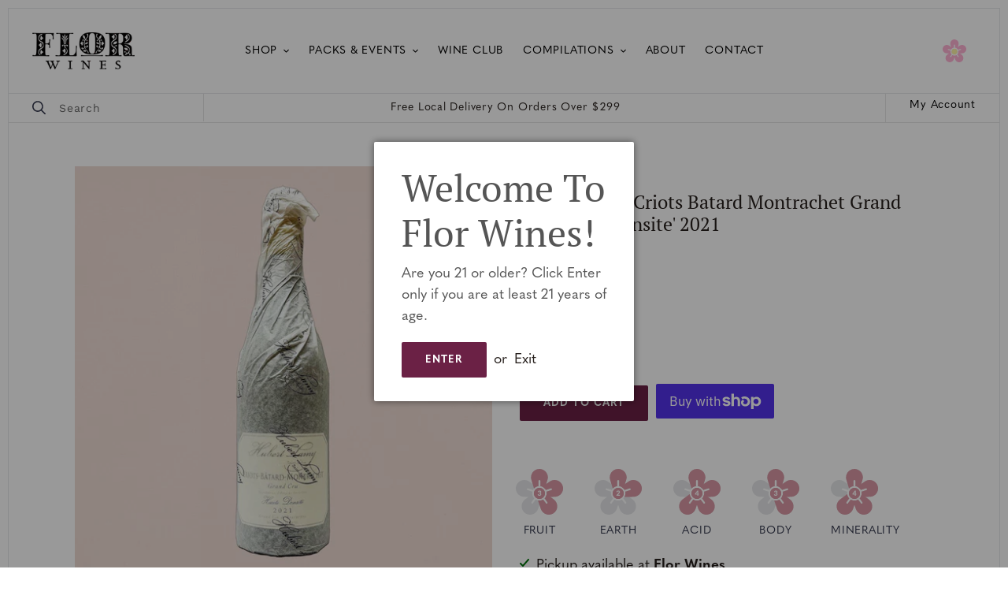

--- FILE ---
content_type: text/css
request_url: https://florwines.com/cdn/shop/t/14/assets/styles.css?v=151383695093563908811695917653
body_size: 2734
content:
body,button{font-family:quasimoda,sans-serif}a:hover{color:#6b2145!important;text-decoration:none!important}h2:after{content:" ";display:block;margin:20px auto 0;width:41px;height:2px;background:url(//florwines.com/cdn/shop/t/14/assets/icon-title-underbar.svg?v=167351749683198123701638280745) no-repeat center}h3.h4{font-size:18px;letter-spacing:.7px;line-height:26px}.btn,.btn.btn--secondary,.shopify-payment-button .shopify-payment-button__button--unbranded{padding:15px 30px;background-color:#6b2145!important;border:none;color:#fff!important;font-family:quasimoda,sans-serif;font-size:13px;line-height:15px;font-weight:600;letter-spacing:1.1px;text-transform:uppercase;white-space:nowrap}.btn:hover,.btn.btn--secondary:hover,.shopify-payment-button .shopify-payment-button__button--unbranded:hover{background-color:#884f6a!important;border:none;color:#fff!important}.btn.btn-light{background-color:#fff!important;color:#35394e!important}.btn.btn-cream,.shopify-payment-button .shopify-payment-button__button--unbranded{background-color:#faf4ed!important;color:#35394e!important}.btn.btn-cream:hover,.shopify-payment-button .shopify-payment-button__button--unbranded:hover{background-color:#fffaf4!important;color:#35394e!important}.shopify-payment-button .shopify-payment-button__button--unbranded{margin-left:15px}.btn.btn-compact{padding:15px 30px;font-size:13px;line-height:15px}.mb-30{margin-bottom:30px!important}.mb-60{margin-bottom:60px!important}.mb-90{margin-bottom:90px!important}.mb-120{margin-bottom:120px!important}.block-center{display:block;margin:0 auto}.index-section{padding-top:15px;padding-bottom:15px}.page-container{margin:10px;border:1px solid #E6E7E9}.hero--x-large{text-align:center;height:960px;min-height:auto;margin-bottom:30px}.hero.ratio-container:after{padding:0!important}.hero__inner{display:inline-block;margin:273px auto 145px;padding:40px 0 50px;width:auto;height:auto;max-width:663px;background-color:#35394e}.hero__inner .page-width{padding-left:42px;padding-right:42px}.mega-title{margin-bottom:20px;line-height:1.4em;letter-spacing:5px}.mega-title:after{display:none}.mega-subtitle p{font-size:16px;letter-spacing:.9px}.pre-title{font-size:15px;font-weight:700;text-transform:uppercase;letter-spacing:1.25px;line-height:18px}.text-rust{color:#e07748}.hero-banner{position:absolute;display:flex;align-items:center;justify-content:space-between;margin:0 auto;width:90%;max-width:1260px;height:auto;background-color:#fbf7f2;top:auto;bottom:40px;left:0;right:0;z-index:11}.hero-banner .banner-text{display:flex;align-items:center;justify-content:start;flex-grow:1;padding:30px;text-align:left;border-right:1px solid #E9DED0}.hero-banner .banner-text p{max-width:388px}.hero-banner .banner-text img{margin-right:7px;transition:transform .3s ease-in-out}.hero-banner .banner-text img:hover{transform:rotate(-10deg)}.hero-banner .banner-button{display:flex;align-items:center;justify-content:center;flex-grow:1}.hero-banner .banner-button{padding:30px}.hero-shop-btn{position:relative;margin-left:130px;padding:20px 40px;font-size:15px;line-height:18px;font-weight:600;letter-spacing:1.25px}.hero-shop-btn:before{content:" ";display:block;position:absolute;left:-130px;top:0;width:113px;height:58px;background:url(//florwines.com/cdn/shop/t/14/assets/illustration-hand-pointing.png?v=183682563889989538021638280746) no-repeat center;background-size:contain}.header-wrapper{position:absolute;width:100%}.header-wrapper *{background-color:transparent}.site-header{padding:0 30px}.site-header .site-header__logo{margin:30px 0;min-width:128px}.site-header .site-header__logo .site-header__logo-image{margin:0}.site-header .site-nav{white-space:nowrap}.site-header .site-nav a,.site-header a,.site-header .site-nav button,.site-header button{color:#000;font-size:14px;letter-spacing:.78px;text-transform:uppercase}.site-header.light .site-nav a,.site-header.light a,.site-header.light .site-nav button,.site-header.light button{color:#fff}.site-header .site-nav a:hover,.site-header a:hover,.site-header .site-nav button:hover,.site-header button:hover{color:#000!important;text-decoration:none!important;opacity:.8}.site-header.light .site-nav a:hover,.site-header.light a:hover,.site-header.light .site-nav button:hover,.site-header.light button:hover{color:#fff!important}.site-nav__link:focus .site-nav__label,.site-nav__link:not([disabled]):hover .site-nav__label{border-bottom:none!important}.site-nav__dropdown{background-color:#fbf7f2}.site-nav__dropdown .site-nav__link,.site-header.light .site-nav .site-nav__dropdown .site-nav__link:hover{color:#35394e!important}.site-header.light .site-header__logo img{filter:invert(100%)}.header-control-bar{display:flex;justify-content:space-between;position:absolute;top:108px;width:100%;height:37px;border-top:none;border-bottom:1px solid rgba(0,0,0,.1);z-index:9}.header-control-bar.light{border-top:1px solid rgba(255,255,255,.44);border-bottom:1px solid rgba(255,255,255,.44)}.site-header__search-toggle{display:none!important}.search-bar__form{display:block;flex:none;position:relative;max-width:none;border:none}.search-bar__input{padding-left:64px;width:100%;height:35px;min-height:auto;color:#000;background-color:transparent;background:url(//florwines.com/cdn/shop/t/14/assets/icon-search-dark.svg?v=118756094640425221981638280744) no-repeat center left;background-position:30px center;border:none;border-right:1px solid rgba(0,0,0,.1);border-radius:0;font-size:14px;letter-spacing:.78px;line-height:17px}.header-control-bar.light .search-bar__input{color:#fff;background:url(//florwines.com/cdn/shop/t/14/assets/icon-search-white.svg?v=165142102980024952071638280744) no-repeat center left;border-right:1px solid rgba(255,255,255,.44);background-position:30px center}.search-bar__input::placeholder{color:#000}.header-control-bar.light .search-bar__input::placeholder{color:#fff}.search-bar__input:focus{border-color:transparent;border:none;outline:none}.search-bar__submit{visibility:hidden}.announcement-bar__message{padding:5px 20px 5px 0;font-size:14px;letter-spacing:.78px}.header-control-bar .account-link{padding:0 30px;border-left:1px solid rgba(0,0,0,.1)}.header-control-bar.light .account-link{border-left:1px solid rgba(255,255,255,.44)}.header-control-bar .account-link a{padding:5px 0;font-size:14px;color:#000;letter-spacing:.78px;white-space:nowrap}.header-control-bar.light .account-link a{color:#fff}.header-control-bar .account-link a:hover{color:#000!important;opacity:.8}.header-control-bar.light .account-link a:hover{color:#fff!important;opacity:.8}.mobile-nav-wrapper{background-color:#fbf7f2;opacity:0;transition:all .45s ease;z-index:12}.mobile-nav a,.mobile-nav button,.site-header.light .mobile-nav a:hover,.site-header.light .mobile-nav button:hover,.site-header .mobile-nav a:hover,.site-header .mobile-nav button:hover{color:#000!important}.site-header__icon.site-header__account{display:none!important}.site-header__cart .cart-flower{display:block;width:32px;height:32px;background:url(//florwines.com/cdn/shop/t/14/assets/icon-cart-flower.svg?v=85044976805295363151638291063) no-repeat center;transition:transform .7s ease-in-out}.site-header__cart .cart-flower:hover{transform:rotate(360deg)}.site-header__cart>svg{opacity:0}.site-header__cart-count{background-color:#35394e}.site-header__icon.site-header__menu>svg{opacity:0}.site-header__icon.site-header__menu{width:32px;height:32px;background:url(//florwines.com/cdn/shop/t/14/assets/icon-hamburger-dark.svg?v=21609450480560691261638280743) no-repeat center}.site-header.light .site-header__icon.site-header__menu{background:url(//florwines.com/cdn/shop/t/14/assets/icon-hamburger.svg?v=138867625189752397931638280743) no-repeat center}.grid-view-item.product-card{text-align:center}.product-card__title{font-size:18px;letter-spacing:.7px;line-height:26px;text-decoration:none}.product-card__title:hover,.product-card:focus-within .product-card__title,.product-card:hover .product-card__title{text-decoration:none!important;border-bottom:none!important}.home-curated-packs p,.home-wine-compilations p{font-size:14px}.home-latest-arrivals .price .price__regular{margin:15px auto 0}.home-featured-product.left .product-single{background:url(//florwines.com/cdn/shop/t/14/assets/floral-corner-beige.png?v=79737033141179983421638881472) no-repeat bottom right;background-size:207px}.home-featured-product.right .product-single{background:url(//florwines.com/cdn/shop/t/14/assets/floral-corner-beige-bl.png?v=115351812966674214421638881536) no-repeat bottom left;background-size:207px}.home-featured-product .grid.product-single{display:flex}.home-featured-product .grid.product-single{background-color:#fbf7f2}.home-featured-product.right .grid.product-single{flex-direction:row-reverse}.home-featured-product.right .grid.product-single>.grid__item:last-child{padding-right:30px;padding-left:0}.home-featured-product .product-single__media-group{background-repeat:no-repeat;background-position:center;background-size:cover;filter:brightness(.97)}.home-featured-product .product-single__media-wrapper{display:none}.home-featured-product .product-single__meta{padding:40px 20px 20px}.home-featured-product .pre-title{font-family:quasimoda,sans-serif;font-size:15px;color:#b2916c;letter-spacing:1.25px}.home-featured-product .product-single__title{max-width:95%;font-size:24px;letter-spacing:.9px;line-height:29px;text-transform:none}.home-featured-product .price,.price-item{font-size:17px;font-weight:400}.product-meta{margin-bottom:6px;font-size:14px;letter-spacing:.8px;color:#b2916c;text-transform:uppercase}.home-featured-meta{display:flex}.home-featured-meta-label{font-weight:700;min-width:115px}.price-and-buttons-wrap{display:flex;align-items:baseline;justify-content:space-between;flex-wrap:wrap}.buttons-wrap{display:flex;align-items:baseline;flex-wrap:wrap}.home-featured-product .product-single__description{margin:15px 0}.home-featured-product .price-item,.template-product .price-item{font-size:24px}.site-nav--has-dropdown:hover .site-nav__dropdown,.site-nav--has-dropdown:focus .site-nav__dropdown{display:block}.site-nav__dropdown{top:30px}.main-content{margin-top:145px}.template-index .main-content{margin-top:0}.filters-toolbar__item--count{display:none}.template-product h1{margin:10px 0}.product-form__cart-submit,.shopify-payment-button .shopify-payment-button__button--unbranded{width:auto}.product-form__item--no-variants,.product-form--payment-button-no-variants{max-width:none}.product-form{padding-top:15px}.shopify-payment-button .shopify-payment-button__more-options{display:none}.template-collection .price{align-items:center}.price__regular,.price__sale{margin-right:0}.site-footer{padding-top:30px!important;background-color:#fff!important;border-top:1px solid rgba(0,0,0,.1)}.footer-logo-bar{padding-bottom:30px;border-bottom:1px solid rgba(0,0,0,.1)}.footer-logo-bar .page-width .social-icons{float:right}.footer-logo-bar .page-width .logo-image{float:left;width:128px;height:46px;background:url(//florwines.com/cdn/shop/t/14/assets/flor-logo-dark.svg?v=101213489293063611031638280740) no-repeat center;background-size:contain}.social-icons .icon{width:17px;height:auto}.site-footer__linklist-item a{font-size:14px;letter-spacing:.78px;line-height:17px;text-transform:uppercase}.grid-view-item__image-wrapper,.grid-view-item__image-wrapper>div{width:100%!important;max-width:100%!important}.grid-view-item__image-wrapper>div>img{width:100%!important;max-width:100%!important;height:auto!important;max-height:none!important}.site-footer__linklist-item{padding:0 0 5px}.cart-banner{padding:30px;background:#6b2145;color:#fff;text-align:center}.cart-banner h4{margin-bottom:0!important}.cart-banner a{text-decoration:underline!important}.cart-banner a:hover{color:#fff!important;text-decoration:none!important}.product__policies{display:none!important}.product-form__cart-submit,.shopify-payment-button .shopify-payment-button__button--unbranded{margin-right:10px}.logo_featured{width:128px}.feature-text-wrapper{max-width:500px}.featured-row__subtext p{max-width:400px}.feature-row .feature-row__image{min-height:340px;max-height:730px}.shopify-section .grid__item h3.h4{margin-top:20px}.section-header h2{font-size:24px}.hp-wine-club-banner .feature-row{background:url(//florwines.com/cdn/shop/t/14/assets/floral-background-slate.png?v=173560106342072955251638880818) repeat-x bottom right;background-size:887px}.hp-bottle-shop-banner .feature-row{background:url(//florwines.com/cdn/shop/t/14/assets/wine-background-dark-red.jpg?v=47094831092772920921638881016) no-repeat center;background-size:cover}.hp-about-banner .feature-row{background:url(//florwines.com/cdn/shop/t/14/assets/floral-background-beige.png?v=62748974319143817931638881256) repeat-x bottom right;background-size:887px}.instagramm-top h3{margin-bottom:0}.template-page table,.template-page table td{border:none;vertical-align:top}footer{margin-top:100px}.template-index footer{margin-top:0}.template-page .index-section--slideshow{margin-top:40px}.site-nav__dropdown{padding:0!important}.site-nav__dropdown .site-nav__link{padding:10px 30px 10px 20px;border-bottom:1px solid #F3E8DC}.site-nav__dropdown .site-nav__link:hover{background-color:#fffcf7;border-bottom:1px solid #F3E8DC!important}.wine-clubs-boxes h4,.wine-clubs-boxes h3{margin-top:10px;margin-bottom:10px;text-align:center}.wine-clubs-boxes ul{list-style:none;list-style-type:none;margin-left:0;margin-bottom:0;padding-bottom:20px;min-height:250px;border-bottom:1px solid #e9ded0}.wine-clubs-boxes ul li{font-size:14px;letter-spacing:.78px;margin-bottom:10px;background:url(//florwines.com/cdn/shop/t/14/assets/bullet-flower.svg?v=163258744197568120821640080078) no-repeat;background-size:15px;background-position:0 3px;padding-left:25px}.wine-clubs-boxes h3 span{font-size:24px}.wine-clubs-boxes p{margin-bottom:10px;text-align:center;line-height:1em}.wine-clubs-boxes p span{font-size:14px;letter-spacing:.78px;text-align:center}.wine-clubs-boxes p span strong{color:#6b2145}.wine-clubs-boxes .btn{width:100%;margin-bottom:5px}@media only screen and (max-width: 419px){.btn{padding:15px 25px;font-size:12px}.search-bar__input{border-right:none}.search-control{width:100%!important}.hero-banner .banner-text{padding:20px 15px 0;border-bottom:none!important}.hero-banner .banner-button{padding:15px}.hero-shop-btn{margin-left:0!important}.hero-shop-btn:before{display:none}}@media only screen and (max-width: 749px){.page-container{border-color:transparent}.site-header{padding:0 20px}.site-header__logo{padding-left:0}.site-header .site-header__logo{margin:25px 0}.header-control-bar{top:97px}.hero--x-large{height:725px}.hero__inner{margin-top:233px!important;max-width:90%}.hero__inner .page-width{padding-left:15px;padding-right:15px}.hero-banner{flex-direction:column;align-items:stretch;bottom:70px!important}.hero-banner .banner-text{border-bottom:1px solid #e9ded0}.hero-banner .banner-text img{bottom:-140px!important}.hero-banner .banner-text p{max-width:100%;font-size:15px;text-align:center}.hero-shop-btn{margin-left:70px}.hero-shop-btn:before{width:60px;left:-70px}.pre-title{font-size:11px}.mega-title--large{font-size:26px;letter-spacing:2.71px}.home-featured-product .product-single__media-group{min-height:320px}.home-featured-product .grid.product-single{display:block;margin:0 auto}.main-content{margin-top:230px!important}.template-index .main-content{margin-top:0!important}.site-footer__item{margin-bottom:0!important}.site-footer .h4,.site-footer h4{display:none}.feature-row{flex-direction:column}.page-width.feature-row{padding-left:0;padding-right:0}.hp-bottle-shop-banner .feature-row.layout-right .feature-row__text{order:2}.feature-row .feature-row__image{height:340px}.page-width{padding-left:0;padding-right:0}.feature-row__image-wrapper{max-width:none!important}.feature-row__image{max-width:none!important;max-height:none!important}.template-page table,.template-page table tbody,.template-page table tbody tr,.template-page table tbody tr td{display:block;width:100%!important}.wine-clubs-boxes ul{min-height:auto}.wine-clubs-boxes tbody tr td{margin-bottom:40px!important}}@media only screen and (max-width: 989px){.medium-down--hide{display:none!important}.site-header__icon{display:inline-block!important}.site-header__search-toggle{display:none!important}.large-down--three-quarters{width:75%!important}.search-control{width:165px}.announcement-bar{position:absolute;width:100%;left:0;right:0;top:37px;border-bottom:1px solid rgba(0,0,0,.1)}.header-control-bar.light .announcement-bar{position:absolute;width:100%;left:0;right:0;top:37px;border-bottom:1px solid rgba(255,255,255,.44)}.announcement-bar p{padding-left:10px;padding-right:10px}.hero__inner{margin-top:260px;padding-top:28px;padding-bottom:28px}.hero__inner p{margin-bottom:7px}.mega-title--large{margin-bottom:10px}.mega-subtitle p{font-size:12px}.hero-banner{bottom:100px}.hero-banner .banner-text img{margin:0 auto;position:absolute;bottom:-170px;left:0;right:0}.home-curated-packs{margin-top:30px}.main-content{margin-top:181px}.template-index .main-content{margin-top:0}.template-product .main-content{margin-top:150px}}@media only screen and (min-width: 990px){.search-control{width:190px}.announcement-bar__message{padding:5px 50px 5px 0}}@media only screen and (min-width: 1200px){.search-control{width:248px}.announcement-bar__message{padding:5px 100px 5px 0}.hero-banner .banner-text,.hero-banner .banner-button{padding:30px 56px}.hero-banner .banner-text img{margin-right:26px}}
/*# sourceMappingURL=/cdn/shop/t/14/assets/styles.css.map?v=151383695093563908811695917653 */


--- FILE ---
content_type: text/css
request_url: https://florwines.com/cdn/shop/t/14/assets/boost-pfs-custom.css?v=184165482399938209841639109636
body_size: -208
content:
.boost-pfs-filter-tree{width:20%;float:left}.price.price--listing{display:contents}.price__vendor.price__vendor--listing{display:none}.boost-pfs-filter-right{width:80%;float:right}.boost-pfs-filter-right .boost-pfs-filter-products{width:100%;float:right;overflow:visible;height:auto!important}.boost-pfs-filter-products .has-bc-quickview{overflow:hidden}.boost-pfs-filter-products .list-view-items{margin-left:30px}.product-card--list .list-view-item__link{display:table;table-layout:fixed;width:100%}.boost-pfs-filter-products .grid-view-item{position:relative}.boost-pfs-filter-products .full-width-link{position:absolute;top:0;bottom:0;left:0;right:0;z-index:9}.boost-pfs-filter-products .price--on-sale .price__sale{display:block}.boost-pfs-filter-products .price__sale{display:none;color:#557b97}.boost-pfs-filter-products .price__regular{color:#69727b}ul.boost-pfs-search-suggestion,ul.boost-pfs-search-suggestion a{color:#000}.boost-pfs-search-suggestion-header{font-size:13px}.boost-pfs-search-suggestion-header-view-all a,.boost-pfs-search-suggestion-item a{font-size:14px}.template-search .filters-toolbar-wrapper{margin-top:55px}#SearchInput{display:none!important}.predictive-search,.list-view-items .boost-pfs-action-list-wrapper{display:none}.boost-pfs-search-result-toolbar-wrap{border-bottom:1px solid #ededed;margin-bottom:-1px}.boost-pfs-search-result-toolbar{margin:0 auto;border:none}.filters-toolbar__item-child:first-child{line-height:42px}@media screen and (max-width: 767px){.boost-pfs-filter-tree{display:none;width:100%;float:none}.boost-pfs-filter-right,.boost-pfs-filter-right .boost-pfs-filter-products{width:auto;float:none}.boost-pfs-filter-top-display-type span{display:none}.boost-pfs-filter-top-display-type .boost-pfs-filter-display-item:nth-of-type(1){margin-left:0}}
/*# sourceMappingURL=/cdn/shop/t/14/assets/boost-pfs-custom.css.map?v=184165482399938209841639109636 */


--- FILE ---
content_type: image/svg+xml
request_url: https://florwines.com/cdn/shop/t/14/assets/flor-logo-dark.svg?v=101213489293063611031638280740
body_size: 13693
content:
<svg height="46" viewBox="0 0 128 46" width="128" xmlns="http://www.w3.org/2000/svg"><path d="m34.2472928 36.0820057h-.535114c-.3417506-.0201386-.660131.1740658-.7989548.4873433l-4.2363188 8.9693489c-.0743214.145087-.1709392.312495-.3158659.312495s-.2415445-.167408-.3121498-.312495l-2.4711859-5.3347351-2.5194949 5.3347351c-.0706053.145087-.1709391.312495-.3158658.312495s-.2415445-.167408-.3121498-.312495l-3.6343156-7.8309745c-.267557-.5543065-.5871389-1.6257177-1.4046741-1.6257177h-.3716069c-.1709392 0-.1969517-.1934493-.1969517-.3720178 0-.1785686.0260125-.438981.1969517-.438981.7432138 0 1.1371171.0744035 1.8580345.0744035s1.5979097-.0744035 2.3262593-.0744035c.1709391 0 .1932356.2678528.1932356.438981s-.0222965.3720178-.1932356.3720178h-.5685586c-.2898534 0-.4087676.0967246-.4087676.2678528.0070208.1292281.0398754.2557316.0966178.3720178l2.905966 6.6181965 1.8877631-4.0921957-.702337-1.525273c-.2415445-.5580267-.5797068-1.6257177-1.4046742-1.6257177h-.3716069c-.1672231 0-.1932356-.1934493-.1932356-.3720178 0-.1785686.0260125-.438981.1932356-.438981.7432138 0 1.1408332.0744035 1.8580346.0744035.7172013 0 1.8580345-.0744035 2.5678037-.0744035.1709392 0 .1932356.2678528.1932356.438981s-.0222964.3720178-.1932356.3720178h-.810103c-.2898534 0-.4087676.0967246-.4087676.2678528.0070208.1292281.0398754.2557316.0966178.3720178l2.905966 6.6181965 2.6012484-5.6509503c.0887066-.1902617.1380063-.3965371.1449267-.606389.0423197-.500218-.3134579-.9462486-.8101031-1.0156085h-.5091015c-.1746552 0-.1746552-.1897291-.1746552-.3720178s.0222964-.438981.1932356-.438981c.7432138 0 1.3563652.0744035 2.0847147.0744035.7283496 0 1.1594136-.0744035 1.8877631-.0744035.1672231 0 .1932356.2678528.1932356.438981s-.0445928.3720178-.2118159.3720178zm15.7375526 9.5273756c-.7432138 0-1.8580345-.0706834-2.6012484-.0706834-.7432138 0-1.7465524.0706834-2.4711859.0706834-.1709392 0-.1932356-.2641326-.1932356-.4352608s.0222964-.3720178.1932356-.3720178h.7432138c.4607926 0 .8955727-.4352608.8955727-1.1867367v-6.3391832c0-.7440356-.4347801-1.190457-.8955727-1.190457h-.7432138c-.1709392 0-.1932356-.1934492-.1932356-.3720178 0-.1785685.0222964-.4389809.1932356-.4389809.7432138 0 1.7428364.0744035 2.4711859.0744035.7283496 0 1.5235884-.0744035 2.2519379-.0744035.1672231 0 .1932356.2678528.1932356.4389809 0 .1711282-.0260125.3720178-.1932356.3720178h-.9550297c-.371607 0-.4124837.1711282-.4124837 1.212778v6.3019814c0 1.04537.0483089 1.212778.4124837 1.212778h1.3080563c.1672231 0 .1932356.1934493.1932356.3720178 0 .1785686-.0148643.4278205-.1969517.4278205zm22.6382929-9.5273756h-.7729423c-.3716069 0-.4124837.1711281-.4124837 1.212778v8.3890012c.0025616.1045999-.068985.1964675-.1709392.2194905-.0774731.0024196-.1506423-.0356141-.1932356-.1004448l-7.0196545-8.2327538v6.0341286c0 1.04537.0483089 1.212778.4087676 1.212778h1.1631296c.1709392 0 .1932356.1934493.1932356.3720178 0 .1785686-.0222964.4352608-.1932356.4352608-.7246334 0-1.3303527-.0706834-2.0587022-.0706834-.7283496 0-.9698941.0706834-1.6945276.0706834-.1709391 0-.1932356-.2641326-.1932356-.4352608s.0222965-.3720178.1932356-.3720178h.483089c.4607926 0 .8955727-.4352608.8955727-1.1867367v-5.9522847c0-.7998383-.1672231-1.4880712-1.1371172-1.4880712-.3158658 0-.6540281.0967246-.9661779.0967246-.1226303 0-.1969517-.4575818-.1969517-.5319854 0-.1934492.2192481-.2418116.3716069-.2901739.5958667-.2168472 1.22406-.3313048 1.8580346-.3385362 1.0182029 0 1.452983.5803478 2.0809987 1.3318237l5.3437073 6.3689446v-5.5802668c0-.7440356-.4347801-1.1644157-.8955726-1.1644157h-.7432139c-.1709391 0-.1932355-.1934493-.1932355-.3720178 0-.1785686.0222964-.438981.1932355-.438981.7432139 0 1.233735.0744035 1.9620845.0744035.7283496 0 .9438816-.0744035 1.6685151-.0744035.1709391 0 .193242.2678528.193242.438981s.0037096.3720178-.1672296.3720178zm19.5911163 9.6724626c-.0260125.2194905-.0743214.2455317-.1969517.2455317-.3716069 0-.4570765-.0967246-.4570765-.2938941 0-.0967246-.0483089-.2157703-.2415444-.2157703-.1932356 0-1.8580346.0483623-3.9501815.0483623h-.7432138c-.7432138 0-1.4864276.0706834-2.2296415.0706834-.1709391 0-.1932356-.2641326-.1932356-.4352608s.0222965-.3720178.1932356-.3720178h.483089c.4607926 0 .8955727-.4352608.8955727-1.1867367v-6.3391832c0-.7440356-.4347801-1.190457-.8955727-1.190457h-.7432138c-.1709392 0-.1969517-.1934492-.1969517-.3720178 0-.1785685.0260125-.4389809.1969517-.4389809.7432138 0 1.7428364.0744035 2.4674699.0744035 1.5273044 0 3.8498476-.1711282 5.377152-.1711282.0630086-.0028497.124008.0225597.1663996.069314.0423917.0467543.061765.1099891.0528484.1724976 0 .1934492-.0743213.9486454-.0743213.9486454-.0222965.1934492-.0966178.2641326-.2192481.2641326h-.4570765c-.1709392 0-.1932356-.1190457-.3418784-.2901739-.2898534-.3720178-1.8134417-.2678528-2.7833357-.2678528h-.8472638v3.9285079h1.5496008c1.5718973 0 1.6239222-.6770724 1.6239222-1.1383745v-.2194905c0-.1711281.215532-.1934492.3716069-.1934492s.4124837.0223211.4124837.1934492c0 .7440356-.0743214.4352609-.0743214 1.1644157 0 .7291549.0743214 1.4062273.0743214 2.131662 0 .1711282-.2452606.1934492-.4124837.1934492s-.3716069-.022321-.3716069-.1934492v-.8221593c0-.3720178-.1449267-.4129398-1.1891421-.4129398h-1.9843809v4.0921957h1.5718972c1.8914792 0 2.3745682-.2418115 2.6644216-.5319854.1449267-.145087.0743214-.145087.2415445-.145087.1003338 0 .4124836.1190457.4124836.2901739.0148643.1116054-.1040499.9709665-.1523588 1.3429843zm14.6227324-.0706834c-1.066512 0-1.791146-.5580267-1.962085-.5580267s-.167223.1711282-.167223.4613021c0 .1450869-.219248.2157703-.43478.2157703-.072836.0097099-.146065-.0148293-.198384-.0664788s-.077853-.1246092-.069173-.1976539c-.026013-.3162151-.12263-1.4880711-.12263-1.7708047 0-.2827335.241544-.3162151.390187-.3162151.241366.020877.452869.1700871.553694.3906187.315866.5803478 1.308056 1.0156086 1.988097 1.0156086 1.185426 0 2.129308-.4613021 2.129308-1.6480388 0-1.0900122-.992191-1.7447635-2.080999-2.2060655-1.308056-.5580267-2.601248-1.4062273-2.601248-3.1993531 0-1.7931257 1.575613-2.6896886 3.389055-2.6896886.649822-.0137882 1.297175.0843659 1.913775.2901739.127103.0357491.209159.1589686.193236.2901739 0 .5580266-.022297.9709664-.022297 1.3578649 0 .1934493-.048309.2678528-.371607.2678528s-.371606-.1450869-.371606-.5096644c0-.3645774-1.16313-.7440356-1.742837-.7440356-.37203-.0265946-.738646.1009285-1.014054.3527273-.275408.2517989-.43544.605776-.442645.9790964 0 .9709665.631732 1.5513142 1.768849 2.0870199 1.452983.7031136 3.002584 1.6480388 3.002584 3.221674-.022297 2.0088961-1.887763 2.9798626-3.727217 2.9798626zm-80.2745251-38.61916703c.1003339.7254347.1449267 1.0788516.1449267 1.09745249-.0297711.2900847-.2699415.51300543-.5611264.52082491-.5202497 0-.7655103-.20832996-.7655103-.64359078.0156718-.38915278.0566352-.77687129.1226303-1.16069551.0631732-.52082491.1040499-.81099879.1040499-.87424181 0-.89284271-.0817535-1.18301658-.6428799-2.18002427-.8918566-1.65547917-1.5347366-1.92705216-3.7829584-1.92705216-1.6573668 0-2.7721875.02108101-3.3444621.06324302-1.1854261.10416499-1.4529831.41293975-1.4529831 1.55503438 0-.22693086-.0222964.68451273-.0817535 2.70084917-.0594571 2.01633643-.0854696 4.12939749-.0854696 6.35034369-.0208059.3211993.0080232.6436892.0854696.9560857.0474029.1704504.1955266.293529.3716069.3087748.4263173.0542319.8561856.075376 1.2857599.063243 1.9063435 0 3.3184497-1.2239385 3.3184497-2.9761423-.0067999-.4825103-.0390508-.96432439-.0966178-1.44342903-.0222964-.14508694-.0408767-.20832997-.0408767-.18972908.0450302-.45296023.4377992-.79045977.8918566-.76635665.3939033 0 .5982871.16740801.5982871.51710473 0 .02232107-.0594571.33481601-.2043838.93376466-.3341894 1.28182517-.5089291 2.60006997-.5202497 3.92478767-.0091537 1.2704304.1216999 2.5379954.3901873 3.7797008.0847885.3615697.1468448.7281065.1858034 1.0974525-.0520312.3741341-.3900571.6402543-.7655102.6026688-.4570765 0-.6874728-.2083299-.6874728-.6435908.0477133-.1908795.082476-.3847713.1040499-.5803477.0631587-.468479.091726-.9409826.0854696-1.4136676 0-.5803478-.6874727-1.3467044-1.4864276-1.6182774-.5797068-.2269309-1.5347365-.3310959-2.8427929-.3310959-.2954385-.0378106-.5672569.1666909-.6131514.4613021-.0917141.7502417-.126497 1.5063633-.1040499 2.2618682 0 3.1323898-.0185803 4.2149616-.0408768 5.9783259-.0160393 1.0604456.0248965 2.1209875.1226303 3.1770319.1486428 1.4099475.5202497 1.9716943 1.4864277 1.9716943-.0408768 0 .3121498-.0446421 1.0367832-.1450869.6521786-.0960386 1.3103272-.1457651 1.9695167-.1488071.2489766 0 .43478.126486.43478.3720178 0 .4166599-.3307301 1.0156085-.7432138 1.0156085-.7432138-.0595228-2.0512701-.1450869-3.9390332-.2492519s-4.5410365-.1227658-7.91894326-.1227658c-1.76513282 0-2.55293947 0-3.85727972.0409219h-1.37866163c-.43478009 0-.95131369.0223211-1.55331689.040922-.60200319.0186009-.93273334.0409219-1.03678327.0409219-.35302657 0-.53883002-.2269308-.53883002-.6845127-.02128663-.1840292.04369036-.3675622.17598929-.4970965.13229894-.1295344.31702767-.1904891.50033528-.1650952.35667908.0299544.70991203.092212 1.05536363.1860089.36458652.0985813.73800458.1608865 1.11482072.1860089 1.32663667 0 1.82458993-.7886777 1.99181304-2.801294.20809987-2.1378622.3121498-8.6828952.3121498-19.63509903 0-1.18673676-.04459283-2.05725839-.10404993-2.63760615-.1449267-1.14209462-.58342285-1.86008896-1.63878647-1.86008896-.50166216.01401808-1.00020725.08389157-1.48642764.20832996-.35470461.09019141-.71460001.15852291-1.07766004.20460979-.60200319-.00744036-1.05907969-.37945815-1.05907969-.81471896 0-.3720178.22668022-.5394258.66517637-.5394258l2.4042967.10788516c2.36341995.10416498 7.43213823.24925192 14.07646973.24925192.8732762 0 1.9695166-.02232107 3.3184497-.04092196s2.2296415-.04092196 2.6755698-.04092196c.6428799 0 .9104369 0 1.3898098.04092196.1858035-.02232107.3716069-.02232107.6020032-.04092196s.4124837-.02232106.5982871-.04092195c.3716069-.02232107.4979533-.04464214.8509798-.04464214.2303963 0 .3307302.12648605.3307302.37201779-.1318533.47068863-.2348564.9490026-.3084337 1.4322685-.1542795.85913825-.2239801 1.73135848-.2080999 2.60412455.0131502.61449388.0690264 1.22732527.1672231 1.83404771zm-15.8490347 21.05620703c-2.13673973-1.2276587-2.68671795-2.4776385-2.68671795-3.7201779 0-1.0193288.31586587-1.7484836.78409058-2.1391023.10404993-.0781238.1560749 0 .10404993.1822887-.23411235 1.1978973.46822471 2.1391023 1.11482074 2.2953498.3418783.0781237.3716069.1562475.2378284.3720178-.1569669.2005177-.2326069.4529298-.2118159.7068338.0394111.8186925.6945573 1.4729516 1.5124401 1.5103922.2601248 0 .4459283-.5208249.4459283-1.2239385 0-.312495.052025-.3385362.2861373-.3720178.5982871-.104165 1.3786616-.7440356 1.3786616-1.2276587 0-.4836232-.7432138-.941205-1.3266366-1.1160534-.2341124-.0520825-.2861373-.0781237-.2861373-.2864537 0-.8333199-.3158659-1.276021-.5499783-1.276021-.7412141.091528-1.3047295.7109742-1.3266366 1.4583097-.008384.3114686.0659942.6195807.215532.8928427.0780374.1302062.0520249.1822887-.052025.1822887-.52396574 0-1.11482073-.5208249-1.11482073-1.4620299 0-.7031136.23411235-1.2276587 1.79857743-2.0870198.7022723-.3721305 1.3510343-.8376532 1.9286399-1.3839062.914153-.8854023 1.2783277-2.1911848 1.2783277-3.4969672 0-2.6599273-.8361155-3.720178-3.5711424-5.2082491-2.1107272-1.2016175-2.66070543-2.4813587-2.66070543-3.72017795 0-1.01932875.31586587-1.72244238.78409058-2.11678124.10404993-.10416498.1560749-.02604124.10404993.15624747-.23411235 1.22765872.46822471 2.14282249 1.11482072 2.29906996.3418784.10416498.3716069.15624747.2378284.37201779-.1610358.21278091-.2366068.47823549-.2118159.74403559.0487727.81072686.7018845 1.45331545 1.5124401 1.48807116.2601249 0 .4459283-.49478366.4459283-1.22765871 0-.2864537.052025-.33853619.2861373-.39061868.5982872-.07812374 1.3786617-.74403559 1.3786617-1.19789729 0-.45386171-.7432139-.96724626-1.3266367-1.09745249-.2341124-.07812374-.2861373-.10416498-.2861373-.31249494 0-.83704004-.3158659-1.25369996-.5499782-1.25369996-.74812.08092882-1.3178234.70877464-1.3266367 1.46202992.0017186.29799338.0811373.59037218.2303963.84820057.0780374.1339264.0520249.18600889-.052025.18600889-.52396574 0-1.11482073-.52454509-1.11482073-1.46202992 0-.68079256.23411235-1.22765872 1.79857743-2.08701982.7085526-.37261964 1.3584087-.84770207 1.9286399-1.40994743h-1.9397881c-2.73502685 1.51411242-3.57114239 2.55576223-3.57114239 5.20824909 0 1.32810352.37160691 2.63388597 1.27832776 3.49696729.58022913.5537619 1.23886635 1.0188277 1.95465233 1.380186 1.5384526.8630812 1.772565 1.4099474 1.772565 2.113061 0 .941205-.5759907 1.4620299-1.0702279 1.4620299-.1300624 0-.1560749-.0520824-.052025-.2083299.1507709-.2698208.2228716-.5765873.2080999-.8854024-.0216618-.7481344-.584839-1.368788-1.3266367-1.4620299-.26384089 0-.5759907.4427012-.5759907 1.2537 0 .2083299-.02601248.2604124-.28613732.3124949-.59828712.1562475-1.33035273.6510312-1.33035273 1.0937323 0 .4427012.78409058 1.1160534 1.3823777 1.2276587.23411235.0520825.28613732.0781238.28613732.3906187 0 .7068338.20809987 1.2016175.44592833 1.2016175.8091092-.0366057 1.4601172-.678702 1.508724-1.4880712.0173406-.2608707-.0462555-.5207336-.1820874-.7440356-.1560749-.2120501-.1300624-.2641326.2080999-.3422563.6540282-.1822887 1.3563652-1.0937323 1.1148207-2.321391-.0260125-.1562475 0-.2343713.10405-.1562475.4942372.3720178.7803745 1.0974525.7803745 2.113061 0 1.2797412-.5462622 2.5334412-2.6569894 3.7573797-2.73502689 1.4880712-3.57114243 2.5334412-3.57114243 5.2082491 0 1.3318237.37160691 2.6041246 1.27832777 3.4969673zm44.7489041-1.6071169c.0594571 1.1644157.1226302 1.9307724.1858034 2.2841893 0 .4799029-1.1148207.8519207-1.7019596.8519207-.3307302 0-1.0776601-.022321-2.25937-.063243-2.3411236-.0818439-6.4882567-.1860089-12.2630281-.1860089-1.2634635 0-3.0285963.040922-5.2656699.104165s-3.7160691.104165-4.3961097.104165c-.5611264 0-.8509798-.2492519-.8509798-.7254347.0350992-.3070387.2653764-.5556514.5685585-.6138294.10405 0 .5834229.0855641 1.4121063.2306511.8005356.1475781 1.6126049.2235214 2.4265931.2269308 1.07766 0 1.4864276-.7440356 1.6350704-2.4701981.0222964-.104165.0445928-1.1160534.1040499-3.009624.0854696-3.7797007.1672232-8.593611.1672232-17.08305698.0452521-1.17451778-.0533381-2.35016343-.2935695-3.50068743-.1835417-.6333977-.7941377-1.04404652-1.4492669-.97468661-.5161413.01546315-1.0298208.07772072-1.5347366.18600889-.6428799.12648605-.9513137.18972908-.9736101.18972908-.6428799 0-1.1148207-.33481602-1.1148207-.81099879 0-.32365548.1858034-.5059442.5536943-.53570562.0408767 0 .9884744.07812374 2.8465089.16368783 2.2630861.1004448 4.7082596.16368783 7.3838293.16368783s5.0798665-.06324303 7.3392365-.16368783c1.8580345-.08556409 2.7833357-.15624747 2.8279285-.15996765.371607.02976142.5722747.20832996.5722747.53198544 0 .43526082-.4570765.81099879-1.0553636.81099879-.0222965 0-.3344463-.06324303-.9773262-.18972908-.5186577-.10864159-1.0459392-.17088976-1.5756133-.18600889-1.07766 0-1.4864276.68451273-1.5941936 1.82660736-.0798462.87683373-.1145754 1.75719949-.10405 2.63760614 0 4.33772742 0 8.75729882.0817535 13.24383342.0817536 4.4865346.0817536 6.7856045.0817536 6.8897695 0 1.2462596.0445928 1.7038415.6020032 1.9940154.4126491.175801.8603801.2534765 1.3080563.2269308 2.7164465 0 3.4002032-.104165 4.3329365-1.1160534 1.18171-1.2239385 1.72054-2.656207 1.9063435-4.5646583.1134371-1.2702284.1618094-2.5454399.1449267-3.8206227 0-.1860089 0-.4985038-.0408768-.8928427-.0408767-.3943389-.0631732-.7440356-.0631732-1.0156086s.1895196-.4166599.5611265-.4166599c.4657939-.0111367.858284.3457694.8918566.8109988 0-.0223211-.0817536.5617469-.2712731 1.7633643-.1780386 1.0849883-.2749256 2.181768-.2898534 3.2811969.0148643 1.5103923.0483089 2.8384958.1412107 3.9768702zm-11.0478735-10.1486453c-.163507-.6175496-.6428799-1.2611403-1.8357381-.941205-.5357676.154958-1.0231143.4443599-1.4158223.8407602 0-.3236555 0-.6584715 0-1.0081682h-.8918566s-.0185804.3720177-.0222964.8816821c-.368613-.343675-.8110022-.5982028-1.2931921-.7440356-1.1928581-.3199353-1.6722311.3236555-1.8357381.9412051-.1104649.4434412.1564469.8932119.5982871 1.0081682.6057193.1636878 1.1445493-.4278205.9067209-1.2276587-.0891857-.1711282-.0483089-.2529721.1672231-.1934493.8620917.2204152 1.4845641.9712111 1.5421687 1.860089.1003338.7998382.3047176 1.4880711.7172013 1.6033966 1.6833793.6733523 2.3857164 2.4627578 2.3857164 3.720178 0 1.0193287-.3121498 1.7224423-.7803746 2.113061-.1040499.104165-.1560749.0260413-.1040499-.1562474.2341124-1.2239386-.4719408-2.1391023-1.1148207-2.2953498-.3381623-.104165-.3716069-.1562475-.2341124-.3720178.1577893-.214254.2318099-.4789056.2080999-.7440356-.0470907-.8114922-.7011493-1.4550123-1.5124401-1.4880712-.2601249 0-.4422122.4947837-.4422122 1.2239386 0 .2864537-.052025.3385362-.2861374.3943388-.6020032.0781238-1.3823777.7440356-1.3823777 1.1978973s.7432139.9672463 1.3303528 1.1160534c.2341123.0781237.2861373.104165.2861373.3124949 0 .8333199.3121498 1.2537.5462621 1.2537.74959-.0791772 1.321323-.7074999 1.3303528-1.4620299.0116209-.3097023-.0602613-.6168245-.2080999-.8891225-.0780374-.1302063-.052025-.1822888.052025-.1822888.5202497 0 1.0925243.5245451 1.0925243 1.46203 0 .6770723-.2341124 1.2276587-1.7985774 2.0870198-.7087539.3722961-1.3586552.8474116-1.9286399 1.4099474h1.9546523c2.738743-1.5141124 3.5711424-2.5557622 3.5711424-5.2082491 0-1.316943-.9921904-2.7492115-2.0141094-3.4672058-.5128175-.3720178-.7209174-.9337647-.7989549-1.6554792.0801841-.8617044.6932381-1.579711 1.5310205-1.7931257.215532-.0595229.2526927.022321.1672231.1934492-.2378284.7998383.3010016 1.3913466.9067209 1.2276587.2155808-.0543711.4006559-.1924548.5143183-.3837305s.1465526-.4199928.0914009-.6355982zm-4.2623312-11.85992724c0 .63243025.0743214 1.72616256.1858034 2.81617469.1114821 1.09001213.1486428 2.3920744.1486428 3.24399515 0 1.7968459 0 2.8161747.0743214 3.407683 0 .167408-.1114821.1488071-.1486428.0372018-.1300624-.3348161-.2415445-1.1867368-.2415445-2.8905783 0-2.74177112-.3158658-4.42701172-.8361155-5.55794581-.483089-1.03792964-1.3192046-1.59223615-1.7465525-1.59223615-.0579394.01578719-.0967756.07021791-.0929017.13020623.0444018.51839751.2237811 1.01608399.5202496 1.44342903 1.021919 1.48807117 1.7651329 3.26259604 1.7651329 6.2982612-.0041281.6367623.0707667 1.2715722.2229641 1.8898504.0743214.1860089-.0743214.2604125-.1858034.1116053-.1114821-.1488071-.2601249-.5543065-.3901873-2.6041245-.2043838-3.24027497-1.8394542-4.70602507-2.8985339-4.70602507-.0743214 0-.0929017 0-.0929017.07440356 0 .18600889.2415445.83331985 1.021919 1.66663971 1.1148207 1.18673675 1.4492669 2.3362717 1.6350704 3.9843106.2229641 2.0200566.6874728 2.6041245 1.5979097 2.6041245s1.4306866-.5729074 1.6536507-2.6041245c.1858035-1.6480389.5202497-2.79757385 1.6164901-3.9843106.7989549-.83331986 1.0404993-1.48807117 1.0404993-1.66663971 0-.07440356 0-.07440356-.0929017-.07440356-1.0590797 0-2.6941501 1.4657501-2.8985339 4.70602507-.1300624 2.0386575-.2787052 2.425556-.4087676 2.6041245-.1300624.1785686-.2229641.0744036-.1672231-.1116053.1521975-.6182782.2270922-1.2530881.2229642-1.8898504 0-3.03566516.7432138-4.79530932 1.7651328-6.2982612.2964685-.42734504.4758478-.92503152.5202497-1.44342903 0-.07440356-.0371607-.13020623-.0929018-.13020623-.4273479 0-1.2448831.55430651-1.7465524 1.59223615-.5202497 1.11605338-.8361156 2.81617469-.8361156 5.55794581 0 1.7038415-.1114821 2.5557622-.2415445 2.8905783-.055741.1116053-.1672231.1302062-.1486427-.0372018.055741-.5915083.0743213-1.6108371.0743213-3.407683-.0092564-1.08323022.0403646-2.16616239.1486428-3.24399515.1123784-.93470603.1744027-1.87479169.1858035-2.81617469 0-1.25742013-.427348-2.20234533-.5945711-2.20234533s-.53883.9449252-.53883 2.20234533zm31.4305124 24.63501824c-2.6755698 0-5.1244593.0595228-7.3838293.1636878s-3.1698069.167408-2.7350269.167408c-.43478 0-.6651763-.1860089-.6651763-.5394258 0-.4761828.4570765-.8109988 1.1148207-.8109988l.9736101.1897291c.5049158.1082882 1.0185953.1705457 1.5347365.1860089h20.3752069c.5161412-.0154632 1.0298208-.0777207 1.5347365-.1860089.64288-.1264861.9513137-.1897291.9736101-.1897291.64288 0 1.1148208.334816 1.1148208.8109988 0 .3720178-.2303963.5394258-.6651764.5394258.4347801 0-.4756569-.063243-2.7387429-.167408-2.2630861-.104165-4.7045435-.1636878-7.3801133-.1636878-1.0330672 0-2.0376445.0086804-3.013732.0260412s-1.9893356.0086804-3.0397445-.0260412zm19.3904485-16.3687829c0 3.0356652-.2489766 4.4902548-1.0590797 6.7409624-.7398889 2.12505-2.1054276 3.9758833-3.9167368 5.3086939-1.7428364 1.2871816-3.9836261 2.0721391-6.6368994 2.4329964-1.4287698.192429-2.8690045.2868936-4.3106401.2828651-3.4039193 0-6.1389462-.3237871-8.5246625-1.2091894-2.4450226-.8790238-4.5252872-2.5529343-5.9085499-4.7543874-1.3266367-2.2097857-1.8022935-3.846664-1.8022935-7.3845532 0-6.85628792 2.5083466-11.03032754 7.0605313-12.96109989 1.8877631-.82587949 4.8717665-1.22765871 8.9557265-1.22765871 7.6513862 0 12.2332994 1.58851597 14.4740891 5.46866154 1.1073886 1.94565306 1.668515 4.03267287 1.668515 7.31014966zm-20.5312817 13.0206227c-.0983806-.8027865-.3918437-1.5691888-.8546959-2.2321067-.6614603-1.0342095-1.6870954-1.5327133-2.7796197-3.2588759-.4364105-.6923017-.7705944-1.4441069-.9921904-2.2321067.6287546.529634 1.4535579.7651659 2.2668021.6473109 1.3712295-.1376466 1.6202061-1.0267691 1.5496008-1.7596441-.0490548-.5147273-.5036914-.8934564-1.0182029-.8482006-.698621.0706834-1.0293512.9263243-.4682247 1.692681.1560749.1488071.1486427.2529721-.1003339.2790133-1.2339809.1638414-2.3708337-.6942967-2.5529395-1.9270522-.022511-.4079757-.0150588-.8170557.0222965-1.2239385.1620092-.0377526.3220051-.0836936.4793729-.1376466.6429344.0553406 1.290478-.0154246 1.9063434-.2083299.9118572-.3722631 1.6042066-1.1407167 1.880331-2.0870199-2.0103934-.2455317-3.1995355.104165-3.8758601 1.8898504l-.4384961.1822887c-.0817536-.7998382.542546-3.5676506.5834228-3.8541043 0-.0483623.0222964-.0892843.0334446-.1339264.2640794-.72713588.9942069-1.17587431 1.7614168-1.08257177.1820874.01860089.1858034.09300445.0743214.20088961-.4050516.55058636-.1635071 1.16813586.3344462 1.21649816.1797576.0197054.3598692-.0338809.4997009-.1486697.1398316-.1147887.2276031-.2811094.2435129-.4614395.0483089-.52454504-.1263464-1.16441565-1.1148207-1.26114027-.450439-.05451149-.9067702.02984737-1.3080564.24181156.7915228-1.48807117 2.1516041-2.37719369 2.8204965-3.23655479.7134853-.91888395.2341123-3.18075212-.0260125-4.18147998h-1.3823777c.9587458 1.96797412 1.4158223 3.46348564.5313979 4.09219571-.8650752.6347954-1.6325474 1.39308919-2.2779504 2.25070764l-.1040499-.14136676c.1254338-.99858227-.0249408-2.01248162-.4347801-2.9315002-.4570765-.88912252-1.6016258-1.45458957-2.1293076-1.86008896-.3901887.9355499-.3901887 1.98850994 0 2.92405985.3666048 1.04983765 1.2159534 1.85858031 2.2816664 2.1725839l.1709392.17484836c-.0780374.2194905-.3716069 1.11605338-.6131514 1.86008894-.1795584-.50261512-.5139892-.93512009-.9550297-1.23509905-.8807084-.63243024-1.4529831-.23065103-1.7651329.24181157-.226096.33854103-.1383196.79614608.1969517 1.02676908.4459283.3199353 1.0553636 0 1.0925243-.74403556-.0222964-.17112818.0297286-.23065103.1895195-.11532551.7845737.52495507 1.0514652 1.55530307.6205836 2.39579457-.3493105.5952285-.9698941 1.4136676-1.8245899 1.5661949-.1114821 0-.1337785-.0483623-.0445929-.1971694.1301001-.2591097.1915206-.5473367.1783713-.83704-.046247-.6611315-.5903717-1.1767626-1.2523152-1.1867368-.2229642 0-.371607.2269308-.371607.9895673 0 .1971695-.0222964.2455318-.2452605.2976143-.5165336.1450869-1.1445493.6138293-1.1445493 1.0304892 0 .41666.6726085 1.0602507 1.1891421 1.1569754.2006677.0520825.2452606.0744035.2452606.3720178 0 .6621916.1820874 1.1160533.3716069 1.1160533.7284962-.0647526 1.2901578-.6704114 1.3006242-1.402507.0268275-.30415-.053354-.6081241-.2266802-.8593611.884537-.2348812 1.6170414-.8548527 1.9955291-1.6889608-.2925829 1.1169327-.3931139 2.2755756-.2972856 3.4262839.0473694.5939996.1519041 1.1820346.3121498 1.7559239.2902515 1.2275311-.4372706 2.4660142-1.6499346 2.8087344-.2415445.0781237-.2861374 0-.1932356-.2157704.2341123-.9300444-.3716069-1.5922361-1.0553637-1.380186-.4938894.160351-.7728801.6828047-.6317317 1.1830166.2043838.7068338.7432138 1.4322685 2.0772826 1.0156086 1.0404994-.3273757 1.7874293-1.0193288 2.0066773-1.8972908.6382706 1.3909676 1.5406886 2.644378 2.6569894 3.6904165-.2678918.1336357-.5679517.1890728-.8658441.1599677-.4904127-.7647888-1.3991278-1.1502383-2.2890985-.9709664-.8732763.1785685-1.5830455 1.3839061-1.5830455 1.3839061s3.7160691 1.8042863 3.9984904-.0967246c.3035496.015453.6070501-.0313884.8918566-.1376466.9884743.543146 1.0404993 2.3585928 1.0404993 2.7529317zm8.338859-11.8078447c0-5.85183986-.0631731-7.8346947-.53883-9.94775576-.4756568-2.11306105-1.5570329-3.17703194-3.548846-3.17703194-1.3489331 0-2.6569894.9263243-3.173523 2.63388597-.3939033 1.30950263-.6020032 4.11823696-.6020032 9.44553173 0 5.5281844.10405 8.1509098.2898534 9.8993935.3716069 2.552042 1.72054 3.8392236 3.6491799 3.8392236 1.9286398 0 2.9245463-1.023049 3.4002032-3.1547109.2540832-1.2663213.4007709-2.5518805.4384961-3.8429438.0631732-1.484351.0854696-2.7008492.0854696-5.6955924zm11.0515895-.3385362c0-.4166599-.646596-.8854023-1.1742778-1.0304893-.2303963-.0520825-.2526927-.1004448-.2526927-.2976142 0-.7440356-.1672231-.9895673-.3976194-.9895673-.5053854 0-1.2820438.4241003-1.2820438 1.1867367-.0138912.2901892.048917.578913.1820873.8370401.0929018.1488071.0668893.2157703-.0445928.1971694-.8769923-.1525273-1.5161562-.9709664-1.8580345-1.5661949-.4409026-.8427237-.1649742-1.8830417.6354478-2.3957946.163507-.11532551.2192481-.05580266.1969516.11532552.0408768.74403558.6614603 1.07885158 1.1148208.74403558.336547-.2294427.4260225-.68726751.2006677-1.0267691-.3195819-.4724626-.9067209-.87424181-1.8060096-.24181157-.4550642.29387526-.803085.72709872-.9921904 1.23509907-.2415445-.71799434-.5499783-1.62943793-.6317318-1.86008896l.1783713-.17484836c1.0839971-.30509189 1.9552122-1.1135874 2.3411236-2.17258391.4039419-.93274232.4039419-1.99131752 0-2.92405984-.53883.40921957-1.7131079.97468661-2.1813326 1.86008896-.4198536.916103-.5743589 1.93180982-.4459283 2.9315002l-.1040499.14136676c-.6666782-.85912031-1.4539624-1.61720237-2.3374075-2.25070764-.9067208-.63243025-.4384961-2.12794177.5425461-4.09219572h-1.4195384c-.267557 1.00072787-.7432138 3.26259604-.0260125 4.18147999.6874728.8593611 2.0809987 1.74104327 2.8948179 3.23655479-.4134555-.21159665-.8802882-.29574533-1.341501-.24181156-1.0144868.09672462-1.1928582.74403558-1.1408332 1.26114029.0371611.3738193.3697622.6468537.7432138.6101092.5128176-.0483623.7432138-.6659118.3455944-1.21649818-.1151981-.10788516-.111482-.18228872.0743214-.20088961.7791641-.09840127 1.5247405.34851769 1.8060096 1.08257179 0 .0446421.0260125.0855641.0371607.1339264.0371607.2864537.6800406 3.0542661.5982871 3.8541043l-.4496443-.1822887c-.694905-1.7856854-1.9174917-2.1353821-3.976194-1.8898504.2913435.9537011 1.0014951 1.7221704 1.9286399 2.0870198.6324074.1931583 1.2957975.2638634 1.9546523.20833.0594571.0260412.2787052.0855641.4905212.1376466.0410012.4066738.0484586.8160385.0222964 1.2239385-.2038526 1.2408845-1.3562861 2.0946282-2.6012484 1.9270522-.2564088-.0260413-.2638409-.1302063-.1040499-.2790134.5759907-.7663566.2341123-1.6219975-.4793729-1.6926809-.5216091-.0520704-.9876518.3264891-1.0442155.8482005-.0706053.7440356.1820874 1.6219976 1.5904776 1.7596442.830515.1185177 1.6726846-.1162016 2.3225432-.647311-.2293841.7895661-.572383 1.5414891-1.0182029 2.2321068-1.1148208 1.7261626-2.1739005 2.2321067-2.846509 3.2588759 0 0-.8286834 1.1160533-.8769923 2.2321067h1.0665119c0-.3943389.0520249-2.2097857 1.0665118-2.7529317.2958903.1083355.6107296.1551706.9253012.1376466.2935695 1.9010109 4.087676.0967247 4.087676.0967247s-.7246335-1.2053377-1.6239222-1.3839062c-.908625-.1759911-1.8334372.2149169-2.3411235.9895673-.3051042.0293566-.6123904-.0259904-.8881405-.1599677 1.1395602-1.0406374 2.0648788-2.2942949 2.7238786-3.6904165.2266802.877962.9921905 1.5699151 2.0587023 1.8972908 1.3526491.4166599 1.9212077-.3087748 2.1293076-1.0156086.1419604-.5047857-.1453972-1.0305373-.646596-1.1830166-.6874728-.2120501-1.3229206.4501416-1.0813761 1.380186.0929017.2008897.0483089.2938941-.1969517.2157704-1.2344854-.3182506-1.9877311-1.5667799-1.6945275-2.8087344.1650155-.5731125.2720808-1.1613762.3195819-1.7559239.0977112-1.1511433-.0053991-2.3105287-.3047176-3.4262839.3976831.8397915 1.1481167 1.4587998 2.047554 1.6889608-.1786177.2490007-.2617223.5540542-.2341123.8593611.0189411.7411024.5955958 1.3473398 1.3340688 1.402507.2080999 0 .3901872-.4687424.3901872-1.1160533 0-.2976143.0483089-.3199353.2564088-.3720178.5462622-.0930045 1.237451-.7068338 1.237451-1.1532552zm38.1640297 15.4238577c0 .1636878-.4162.4985038-.64288.4985038-.31215 0-.706053-.022321-1.18171-.063243-.995907-.0818439-2.36342-.1860089-4.087676-.1860089-2.13674 0-3.690057.104165-4.581913.1860089-.457077.040922-.743214.063243-.85098.063243-2.489766 0-3.344462-1.5178326-3.344462-4.5869794v-4.7134654c0-2.823615-.579707-4.3600485-2.03269-5.0222402-.928737-.3710883-1.925469-.5409864-2.924546-.4985038-.43478 0-.64288.2083299-.64288.6212697v6.0415689c-.043104 1.8910718.026385 3.7830348.2081 5.665831.144926.9746866.416199 1.4880712.850979 1.4880712.397226-.0156622.792477-.06419 1.18171-.145087.355086-.0752998.715319-.1237985 1.07766-.1450869.33192.0185874.61114.2555792.683757.5803478 0 .5617468-.144927.8519207-.891856.8519207-.453361-.063243-1.345218-.1636878-2.671854-.2678528-1.326637-.104165-3.028596-.1450869-5.102163-.1450869-3.97991 0-6.9862099.1227658-8.9557266.2678528-.9959065.063243-1.5161562.1041649-1.5347365.1041649-.8101031 0-1.2225867-.1450869-1.2225867-.6659118s.2043838-.7663567.6205835-.7663567c.4126148.0352237.8215671.1049096 1.2225867.20833.537193.1282185 1.0866318.1980657 1.6387865.20833 1.1408332 0 1.5979097-.8519208 1.7614168-3.009624.0631731-1.0602507.1040499-2.6785281.1040499-4.8585523v-10.0816822c0-3.42752392-.1040499-5.77371613-.3121498-7.03857663-.2043838-1.26486049-.6614603-1.8861302-1.3860938-1.8861302-.6417021.00783515-1.2812298.07634278-1.9100595.20460978-.1401946.09845867-.3047597.15637757-.4756568.16740801-.2712731 0-1.1148208-.5394258-1.1148208-1.01560857 0-.30877477.1858035-.45386171.5722747-.45758189l1.4864276.08184392c2.1739004.12648605 5.8453767.24925192 9.3273338.24925192 2.177616 0 6.075773-.12276587 9.063492-.22693085 1.486428-.04216202 2.585146-.06324303 3.296153-.06324303 3.463377 0 5.24709.1860089 6.65548 1.11605338 1.638787.9932875 2.634693 2.97614233 2.634693 5.31241407 0 1.40994743-.832399 3.50812779-1.991813 4.75438739-1.638786 1.7447634-3.463376 2.0535382-6.283873 2.0535382-.516533 0-.891856.0223211-1.11482.040922-.222965.0186009-.330731.1450869-.330731.2901738 0 .145087.122631.20833.393904.20833 2.839077.1450869 3.857279.167408 5.514646.7700768 2.404297.9114436 3.31845 2.3660332 3.567427 4.1703195.123905 1.2969774.178485 2.5996573.163507 3.9024666 0 .2492519-.018581.5803478-.040877.9970077-.022297.4166599-.040877.7440356-.040877.9970077 0 2.1577032.33073 3.2365548 1.014487 3.2365548.344186-.0187597.685455-.0736227 1.018203-.1636878.304791-.0857843.617157-.1418481.932733-.1674081.457077-.0148807.683757.2752932.683757.8370401zm-14.384904-21.73327944c0-4.4642135-1.486427-5.68815204-5.020409-5.68815204-.55741 0-.76551.41665993-.828683 1.16069551-.040877.39805904-.063173.99700768-.063173 1.80800647v7.5333603c-.021762.4872618.013156.975404.104049 1.4545896.126347.3720178.687473.2678528.932734.2492519h.624299c1.526627-.0045828 2.921255-.8673041 3.608304-2.2321068.497953-.9226041.642879-2.3548726.642879-4.28564494zm-9.687792 8.72753744c-.876992.606389-1.293192 1.5103922-.984758 2.3623129-.211816-.1302062-.442212-.2641326-.694905-.4054993-1.538453-.8593611-1.772565-1.4062273-1.772565-2.1130611 0-.8444804.464509-1.3467044.917869-1.4397089 2.939411 1.357865 4.682247-1.3950667 4.663667-3.095188-3.344462-.7812374-4.596778 1.9530934-4.886631 2.7417711-.6243.2343712-1.2560313 1.1160534-1.033067 2.2916296.026012.1562475 0 .2343712-.10405.1562475-.4942373-.3943389-.7840907-1.1160534-.7840907-2.1130611 0-1.2797412.5499783-2.5334411 2.6607057-3.7573797 2.735027-1.48807112 3.571142-2.53344112 3.571142-5.20824904 0-1.3318237-.371607-2.60412455-1.278328-3.49696725h-1.980664c2.136739 1.22765871 2.683002 2.4776385 2.683002 3.72017792 0 1.01560857-.31215 1.74848362-.780375 2.13910231-.10405.07812373-.156075 0-.10405-.18228872.234112-1.20161747-.468225-2.13910231-1.114821-2.29534978-.338162-.07812374-.371607-.15624747-.234112-.37201779.154417-.20024573.228625-.45097586.2081-.70311363-.037399-.81878712-.690936-1.47465769-1.508724-1.51411241-.263841 0-.445929.52454508-.445929 1.22765871 0 .31249495-.052024.33853619-.286137.39061868-.598287.10416499-1.3823775.74403559-1.3823775 1.22765872s.7432138.93748483 1.3303525 1.09373231c.234113.05208249.286138.07812373.286138.29017387 0 .83331986.312149 1.27602103.549978 1.27602103.741797-.09324185 1.304975-.71389549 1.326636-1.46202992.014562-.31709266-.057376-.63217209-.208099-.91144359-.078038-.13020623-.052025-.18228872.052025-.18228872.520249 0 1.09624.52082491 1.09624 1.46202992 0 .70311363-.234112 1.22393854-1.798578 2.08701982-.704152.37936972-1.35203.85517266-1.9249233 1.41366756-.914153.8854024-1.2783278 2.1911848-1.2783278 3.4932471 0 2.6636474.8361156 3.7201779 3.5711421 5.2082491 2.110728 1.2016175 2.65699 2.4813587 2.65699 3.7201779 0 1.0193288-.31215 1.7224424-.780375 2.1130611-.10405.104165-.156075.0260412-.10405-.1562475.234113-1.2239385-.468224-2.1391023-1.11482-2.2953498-.338163-.1041649-.371607-.1562474-.234113-.3720178.157789-.214254.23181-.4789056.2081-.7440355-.046931-.8101302-.69888-1.453154-1.508724-1.4880712-.263841 0-.445928.4947837-.445928 1.2239385 0 .2864537-.052025.3385362-.286138.3943389-.598287.0781237-1.3823773.7440356-1.3823773 1.1978973s.7432143.9672462 1.3303523 1.1160534c.234113.0781237.286138.1041649.286138.3124949 0 .8333199.31215 1.2537.549978 1.2537.74812-.0809289 1.317823-.7087747 1.326637-1.46203.011621-.3097022-.060262-.6168245-.2081-.8891225-.078038-.1302062-.052025-.1822887.052025-.1822887.520249 0 1.09624.5245451 1.09624 1.4620299 0 .6770724-.234112 1.2276587-1.798577 2.0870198-.714314.3776831-1.367128.8618768-1.9360723 1.4359887h1.9546523c2.735027-1.5141124 3.571142-2.5557622 3.571142-5.2082491 0-1.3318237-.371606-2.6338859-1.278327-3.4969672-.193396-.1907946-.398154-.3696905-.613152-.5357056-.458667-.8444477-.18195-1.9003921.631732-2.4106753.167223-.1153256.222964-.0558027.200668.1153255.03716.7440356.668892 1.0788516 1.11482.7440356.336547-.2294428.426023-.6872676.200668-1.0267691-.315866-.4687425-.910437-.8705217-1.820874-.2380914zm12.928205-8.75729886c.237828.05580267.289853.08184391.289853.30133441 0 .88168217.31215 1.35042459.546262 1.35042459.598287 0 1.330353-.71799434 1.330353-1.54015366.015502-.33425507-.057574-.66666918-.211816-.96352609-.078037-.13764658-.052025-.19344925.052025-.19344925.523966 0 1.09624.55058633 1.09624 1.54015366 0 .74403559-.234112 1.29090174-1.798577 2.19862515-.706537.39541925-1.35548.88610705-1.92864 1.45830975-.262496.2755918-.484014.5875635-.657744.9263243l1.534736-.1488071c.334607-.2867454.691209-.5467184 1.066512-.7775172 2.738743-1.56619491 3.571143-2.66736757 3.571143-5.47238172 0-1.40250708-.371607-2.74921149-1.278328-3.68297615h-1.980665c2.13674 1.29090174 2.686718 2.60412455 2.686718 3.93222807 0 1.07141124-.31215 1.84148807-.784091 2.25442782-.10405.08184391-.156074 0-.10405-.19344925.234113-1.2648605-.468224-2.25442783-1.11482-2.41811565-.341879-.08184392-.371607-.16740801-.234113-.3720178.155645-.21529623.229437-.47912977.2081-.74403558-.016959-.84310765-.672321-1.53465821-1.51244-1.59595633-.260125 0-.442212.55058633-.442212 1.29090174 0 .33109584-.052025.37201779-.289853.41293975-.598288.11160534-1.378662.79983825-1.378662 1.29462192 0 .49478366.735782.97840679 1.334069 1.14209462zm5.373436 18.93570566c-.429725-.3681369-.958445-.6010826-1.519873-.6696321.984759-.9300444 1.334069-1.9754144 1.334069-3.6941366 0-1.3057825-.371607-2.6041246-1.274612-3.4969673-.579274-.5442225-1.227752-1.009541-1.928639-1.3839062l-2.069851-1.2090578-1.679663-.0520825c1.171548.9725957 2.413656 1.8567112 3.716069 2.6450465 2.110727 1.2276587 2.656989 2.4813587 2.656989 3.7573797 0 1.0193288-.286137 1.7224424-.780374 2.1130611-.10405.0781237-.130063 0-.10405-.1562475.224205-.8906454-.17651-1.8210871-.977326-2.2693085 0-.6659119-.345595-3.1547109-4.741704-2.5036798.412483 1.8861302 2.062418 3.470926 4.31064 2.8161747.494237 0 1.066512.5245451 1.066512 1.4620299 0 .7031137-.234113 1.2537-1.772565 2.1130611-.29357.1599676-.553695.3162151-.795239.4687424.341878-.8668014-.070605-1.7931257-.966178-2.4143955-.895573-.6212697-1.486428-.230651-1.828306.2380914-.22714.3411963-.135736.8020502.204384 1.0304893.460792.3199353 1.092524 0 1.11482-.7440356-.022296-.167408.033445-.2269308.200668-.1116053.841102.5245313 1.10587 1.6278471.594571 2.4776385-.178032.1403297-.348004.2906163-.509101.4501415-.334515.3188461-.606722.6973296-.802671 1.1160534h1.222587c.460215-.4381002.976264-.8133691 1.534736-1.1160534.401336-.2194905.743214-.4315406 1.07766-.6398706l-.059457.0446421c.756785-.4743405 1.732932-.405183 2.415445.1711282.174655.145087.130062.2232107-.059457.249252-.787807.2715729-.95503 1.0528103-.471941 1.4545895.351329.2903533.870186.2456889 1.166846-.1004448.43478-.4947836.68004-1.2574201-.274989-2.0460978z" fill="#35394e"/></svg>

--- FILE ---
content_type: image/svg+xml
request_url: https://florwines.com/cdn/shop/t/14/assets/icon-hamburger-dark.svg?v=21609450480560691261638280743
body_size: -945
content:
<svg height="17" viewBox="0 0 24 17" width="24" xmlns="http://www.w3.org/2000/svg"><path d="m326 103.772727h24m-24 6.727273h24m-24 6.727273h24" fill="none" stroke="#1a1a1a" stroke-width="2" transform="translate(-326 -102)"/></svg>

--- FILE ---
content_type: image/svg+xml
request_url: https://florwines.com/cdn/shop/t/14/assets/icon-search-dark.svg?v=118756094640425221981638280744
body_size: -642
content:
<svg height="18" viewBox="0 0 17 18" width="17" xmlns="http://www.w3.org/2000/svg"><path d="m16.7377021 15.6386719-4.4492187-4.4492188c.9628906-1.1787109 1.4941406-2.66289101 1.4941406-4.2832031 0-3.81503886-3.0922072-6.90625-6.90625002-6.90625-3.81404281 0-6.87637398 3.09220719-6.87637398 6.90625 0 3.8140428 3.09188193 6.90625 6.87637448 6.90625 1.61998076 0 3.10615295-.561465 4.28320312-1.495469l4.4492188 4.4492187c.1859377.1573835.3917964.2337503.5943357.2337503s.4077343-.0778279.5634571-.2334514c.3097847-.3110796.3097847-.8157676-.0288866-1.1278767zm-15.14394501-8.7324219c0-2.92917973 2.38332027-5.3125 5.3125-5.3125s5.31250001 2.38332027 5.31250001 5.3125-2.38332028 5.3125-5.31250001 5.3125-5.3125-2.38398397-5.3125-5.3125z" fill="#35394e" transform="translate(-.000007 .125)"/></svg>

--- FILE ---
content_type: text/javascript
request_url: https://florwines.com/cdn/shop/t/14/assets/ets_cf_config.js?v=117689142614673312631641517945
body_size: 727
content:
const ETS_CF_DATA=[{title:"Joining The 2 Shades",active:!0,form_content:{type_form:"basic",info:{alignment_description:"left",alignment_title:"left",bold_title:!0,description:"Thanks for your interest in subscribing to the 2 Shades Club! Enter you information below and hit the JOIN NOW button and we'll be in touch very soon to get all the info to complete your subscription.",display_description_on_store:!0,display_title_on_store:!0,title:"Joining The 2 Shades",uppercase_title:!1},decoration:[{background_position:"center",background_size:"auto",btn_background_color:"#6B2145",btn_background_hover_color:"#884f6a",btn_submit_position:"right",btn_text_hover_color:"#ffffff",btn_text_submit_color:"#ffffff",enable_background_image:!1,form_background_color:"",form_decoration_image:"",form_description_color:"",form_padding:"30",form_width:"903",label_color:"",other_color_1:"",other_color_2:"",radius_pixel:5,repeat_image:"no-repeat",round_corner_input_field:!1,text_group:1,text_group_btn_float:1,text_group_btn_popup:1,text_group_button_style:1,text_group_form_style:1,title_color:""}],thank_page:{how_to_display:!0,thank_you_content:"Thanks for your submission to sign up for the 2 Shades Club! We'll be in touch very soon!"},setting:{enable_form:!0,isChangeHost:!0,mail_host:"app"},buttonDecoration:[],form:[[{width:6,fields:[{disabled:!1,img:"https://i.ibb.co/yFg1JJB/ip-text.png",key:"text",label:"Text",options:{default_value:"",description:"",is_contact_name:!0,label:"First Name",max_character:"",name:"first-name",placeholder:"",required:!1}}]},{width:6,fields:[{disabled:!1,img:"https://i.ibb.co/yFg1JJB/ip-text.png",key:"text",label:"Text",options:{default_value:"",description:"",is_contact_name:!0,label:"Last Name",max_character:"",name:"last-name",placeholder:"",required:!1}}]}],[{width:12,fields:[{disabled:!1,img:"https://i.ibb.co/7bZxQ9H/ip-email.png",key:"email",label:"Email",options:{default_value:"",description:"",is_contact_email:!0,label:"Email",name:"email-2",placeholder:"",required:!0,use_customer_email_as_default:!1}}]}],[{width:12,fields:[{key:"text",img:"https://i.ibb.co/yFg1JJB/ip-text.png",label:"Text",disabled:!1,options:{label:"Plan",required:!1,name:"plan",default_value:"2 Shades Club",placeholder:"",description:"",max_character:"",is_contact_name:!1}}]}],[{width:12,fields:[{disabled:!1,img:"https://i.ibb.co/zZ4FzYS/ip-textarea.png",key:"textarea",label:"Textarea",options:{default_value:"",description:"",enable_rich_text:!1,label:"Comments (Optional)",max_character:"",name:"comments",placeholder:"",required:!0,rows:5}}]}]],step_multiple_form:[],btn_submit:{btn_custom_icon:"",btn_icon:'<svg xmlns="http://www.w3.org/2000/svg" viewBox="0 0 512 512"><path d="M476 3.2L12.5 270.6c-18.1 10.4-15.8 35.6 2.2 43.2L121 358.4l287.3-253.2c5.5-4.9 13.3 2.6 8.6 8.3L176 407v80.5c0 23.6 28.5 32.9 42.5 15.8L282 426l124.6 52.2c14.2 6 30.4-2.9 33-18.2l72-432C515 7.8 493.3-6.8 476 3.2z"/></svg>',btn_label:"JOIN NOW",btn_type:"label"},btn_next:{btn_custom_icon:"",btn_icon:"step_forward",btn_label:"NEXT",btn_type:"label_icon"},btn_previous:{btn_custom_icon:"",btn_icon:"backward",btn_label:"PREVIOUS",btn_type:"label_icon"},captchaForm:null,dataSettingHost:null},sort_order:858,shortcode:"NZT",updated_at:"2022-01-07T01:12:25.202000Z",created_at:"2022-01-05T11:01:20.174000Z",id:"61d57a807e22fd507b50c81c"},{title:"Joining The Whole Bunch",active:!0,form_content:{type_form:"basic",info:{alignment_description:"left",alignment_title:"left",bold_title:!0,description:"Thanks for your interest in subscribing to the Whole Bunch Club! Enter you information below and hit the JOIN NOW button and we'll be in touch very soon to get all the info to complete your subscription.",display_description_on_store:!0,display_title_on_store:!0,title:"Joining The Whole Bunch",uppercase_title:!1},decoration:[{background_position:"center",background_size:"auto",btn_background_color:"#6B2145",btn_background_hover_color:"#884f6a",btn_submit_position:"right",btn_text_hover_color:"#ffffff",btn_text_submit_color:"#ffffff",enable_background_image:!1,form_background_color:"",form_decoration_image:"",form_description_color:"",form_padding:"30",form_width:"903",label_color:"",other_color_1:"",other_color_2:"",radius_pixel:5,repeat_image:"no-repeat",round_corner_input_field:!1,text_group:1,text_group_btn_float:1,text_group_btn_popup:1,text_group_button_style:1,text_group_form_style:1,title_color:""}],thank_page:{how_to_display:!0,thank_you_content:"Thanks for your submission to sign up for the Whole Bunch Club! We'll be in touch very soon!"},setting:{enable_form:!0,isChangeHost:!0,mail_host:"app"},buttonDecoration:[],form:[[{width:6,fields:[{disabled:!1,img:"https://i.ibb.co/yFg1JJB/ip-text.png",key:"text",label:"Text",options:{default_value:"",description:"",is_contact_name:!0,label:"First Name",max_character:"",name:"first-name",placeholder:"",required:!1}}]},{width:6,fields:[{disabled:!1,img:"https://i.ibb.co/yFg1JJB/ip-text.png",key:"text",label:"Text",options:{default_value:"",description:"",is_contact_name:!0,label:"Last Name",max_character:"",name:"last-name",placeholder:"",required:!1}}]}],[{width:12,fields:[{disabled:!1,img:"https://i.ibb.co/7bZxQ9H/ip-email.png",key:"email",label:"Email",options:{default_value:"",description:"",is_contact_email:!0,label:"Email",name:"email-2",placeholder:"",required:!0,use_customer_email_as_default:!1}}]}],[{width:12,fields:[{key:"text",img:"https://i.ibb.co/yFg1JJB/ip-text.png",label:"Text",disabled:!1,options:{label:"Plan",required:!1,name:"plan",default_value:"The Whole Bunch",placeholder:"",description:"",max_character:"",is_contact_name:!1}}]}],[{width:12,fields:[{disabled:!1,img:"https://i.ibb.co/zZ4FzYS/ip-textarea.png",key:"textarea",label:"Textarea",options:{default_value:"",description:"",enable_rich_text:!1,label:"Comments (Optional)",max_character:"",name:"comments",placeholder:"",required:!1,rows:5}}]}]],step_multiple_form:[],btn_submit:{btn_custom_icon:"",btn_icon:'<svg xmlns="http://www.w3.org/2000/svg" viewBox="0 0 512 512"><path d="M476 3.2L12.5 270.6c-18.1 10.4-15.8 35.6 2.2 43.2L121 358.4l287.3-253.2c5.5-4.9 13.3 2.6 8.6 8.3L176 407v80.5c0 23.6 28.5 32.9 42.5 15.8L282 426l124.6 52.2c14.2 6 30.4-2.9 33-18.2l72-432C515 7.8 493.3-6.8 476 3.2z"/></svg>',btn_label:"JOIN NOW",btn_type:"label"},btn_next:{btn_custom_icon:"",btn_icon:"step_forward",btn_label:"NEXT",btn_type:"label_icon"},btn_previous:{btn_custom_icon:"",btn_icon:"backward",btn_label:"PREVIOUS",btn_type:"label_icon"},captchaForm:null,dataSettingHost:null},sort_order:897,shortcode:"o4z",updated_at:"2022-01-07T00:59:46.298000Z",created_at:"2022-01-07T00:53:36.029000Z",id:"61d78f10f2c2bf06967dff19"},{title:"Joining The Flor 4",active:!0,form_content:{type_form:"basic",info:{alignment_description:"left",alignment_title:"left",bold_title:!0,description:"Thanks for your interest in subscribing to the Flor 4 Club! Enter you information below and hit the JOIN NOW button and we'll be in touch very soon to get all the info to complete your subscription.",display_description_on_store:!0,display_title_on_store:!0,title:"Joining The Flor 4",uppercase_title:!1},decoration:[{background_position:"center",background_size:"auto",btn_background_color:"#6B2145",btn_background_hover_color:"#884f6a",btn_submit_position:"right",btn_text_hover_color:"#ffffff",btn_text_submit_color:"#ffffff",enable_background_image:!1,form_background_color:"",form_decoration_image:"",form_description_color:"",form_padding:"30",form_width:"903",label_color:"",other_color_1:"",other_color_2:"",radius_pixel:5,repeat_image:"no-repeat",round_corner_input_field:!1,text_group:1,text_group_btn_float:1,text_group_btn_popup:1,text_group_button_style:1,text_group_form_style:1,title_color:""}],thank_page:{how_to_display:!0,thank_you_content:"Thanks for your submission to sign up for the 2 Shades Club! We'll be in touch very soon!"},setting:{enable_form:!0,isChangeHost:!0,mail_host:"app"},buttonDecoration:[],form:[[{width:6,fields:[{disabled:!1,img:"https://i.ibb.co/yFg1JJB/ip-text.png",key:"text",label:"Text",options:{default_value:"",description:"",is_contact_name:!0,label:"First Name",max_character:"",name:"first-name",placeholder:"",required:!1}}]},{width:6,fields:[{disabled:!1,img:"https://i.ibb.co/yFg1JJB/ip-text.png",key:"text",label:"Text",options:{default_value:"",description:"",is_contact_name:!0,label:"Last Name",max_character:"",name:"last-name",placeholder:"",required:!1}}]}],[{width:12,fields:[{disabled:!1,img:"https://i.ibb.co/7bZxQ9H/ip-email.png",key:"email",label:"Email",options:{default_value:"",description:"",is_contact_email:!0,label:"Email",name:"email-2",placeholder:"",required:!0,use_customer_email_as_default:!1}}]}],[{width:12,fields:[{key:"text",img:"https://i.ibb.co/yFg1JJB/ip-text.png",label:"Text",disabled:!1,options:{label:"Plan",required:!1,name:"plan",default_value:"Flor 4 Club",placeholder:"",description:"",max_character:"",is_contact_name:!1}}]}],[{width:12,fields:[{disabled:!1,img:"https://i.ibb.co/zZ4FzYS/ip-textarea.png",key:"textarea",label:"Textarea",options:{default_value:"",description:"",enable_rich_text:!1,label:"Comments (Optional)",max_character:"",name:"comments",placeholder:"",required:!0,rows:5}}]}]],step_multiple_form:[],btn_submit:{btn_custom_icon:"",btn_icon:'<svg xmlns="http://www.w3.org/2000/svg" viewBox="0 0 512 512"><path d="M476 3.2L12.5 270.6c-18.1 10.4-15.8 35.6 2.2 43.2L121 358.4l287.3-253.2c5.5-4.9 13.3 2.6 8.6 8.3L176 407v80.5c0 23.6 28.5 32.9 42.5 15.8L282 426l124.6 52.2c14.2 6 30.4-2.9 33-18.2l72-432C515 7.8 493.3-6.8 476 3.2z"/></svg>',btn_label:"JOIN NOW",btn_type:"label"},btn_next:{btn_custom_icon:"",btn_icon:"step_forward",btn_label:"NEXT",btn_type:"label_icon"},btn_previous:{btn_custom_icon:"",btn_icon:"backward",btn_label:"PREVIOUS",btn_type:"label_icon"},captchaForm:null,dataSettingHost:null},sort_order:898,shortcode:"RGe",updated_at:"2022-01-07T01:01:56.108000Z",created_at:"2022-01-07T00:53:40.864000Z",id:"61d78f149eacec78f77d3e92"}],ETS_CF_CONFIG={translations:{alert_info:"You can edit notification messages used in various situations here.",translation_field_4:"You must accept the terms and conditions before sending your message.",translation_field_5:"The field is required.",translation_field_7:"The field is invalid",translation_field_8:"Verify that you are not robot"}},ETS_CF_BASE_URL="https://contact-form.etssoft.net",ETS_CF_SHOP_DOMAIN="flor-wines.myshopify.com",ETS_CF_ENABLE=0;
//# sourceMappingURL=/cdn/shop/t/14/assets/ets_cf_config.js.map?v=117689142614673312631641517945


--- FILE ---
content_type: image/svg+xml
request_url: https://florwines.com/cdn/shop/t/14/assets/icon-flower-rating-2.svg?v=107282134419996432411638291059
body_size: 4190
content:
<svg height="60" viewBox="0 0 60 60" width="60" xmlns="http://www.w3.org/2000/svg"><g fill="none" fill-rule="evenodd"><g transform="translate(0 1)"><path d="m29.9997489 0c1.066083 0 2.132166.15790748 3.1608846.47530936 5.5434729 1.70365441 8.7989616 7.61685156 7.0666759 13.29755144l-1.6313094 5.3531392 4.5950362-3.2027414c3.2165342-2.2416509 7.4069323-2.545563 10.9136379-.7887437 2.6608353 1.3330879 4.5187295 3.6231425 5.370165 6.2393274.3291262 1.0117185.5087943 2.0726342.5238992 3.1470397.0149912.9717031-.1034462 1.9535113-.3640642 2.9186258l-.1044498.3610831c-.1851513.6003265-.4263053 1.1928235-.7255627 1.7709484-1.8030399 3.479518-5.3709599 5.693396-9.292651 5.7671921l-5.6060106.1042686 4.4731483 3.3736625c3.129085 2.3598828 4.7142972 6.2432946 4.1236187 10.1163912-.4475798 2.9375542-2.0558469 5.4085279-4.2857969 7.0248969-.7547446.5478158-1.5807032.9972123-2.4576374 1.3333049l-.3788908.1370593c-1.612242.5506923-3.3803022.7228828-5.1817522.4276991-3.8724015-.6363907-7.0849607-3.3398612-8.3664864-7.0399736l-1.8322033-5.2870403-1.8319106 5.2870403c-1.2823206 3.7001124-4.4924948 6.4043764-8.3648963 7.040767-2.9374922.4824509-5.7891254-.2801071-8.0182804-1.8972698-.8625653-.6252814-1.6321167-1.3783175-2.27685456-2.2384766-1.02315361-1.3608606-1.73387555-2.9859582-2.00894258-4.7872138-.5898833-3.8723028.99294384-7.7573018 4.12202884-10.1171846l4.4728556-3.3746625-5.6041278-.1040621c-3.92169107-.0730026-7.49120124-2.2852935-9.29424106-5.7648117-1.36658977-2.6391965-1.52161288-5.5815119-.66938241-8.1984905.32912621-1.0117183.80930084-1.9750331 1.4293939-2.8526492.490112-.6959036 1.06747427-1.3380473 1.7261244-1.9083788l.28690432-.2399785c.58430456-.4709532 1.22780931-.8872516 1.9269472-1.2375272 1.54742681-.7754175 3.2277705-1.1498954 4.89876635-1.1337908l.3340324.0084257c2.0029407.0817635 3.9787632.7249718 5.6816341 1.9117281l4.5959486 3.202535-1.6314268-5.3521392c-2.0820816-6.82731431 3.0297111-13.7728608 10.2251757-13.7728608zm.0004373 14c-.6593 0-1.1937055.5247745-1.1937055 1.1721928l-.0005207 6.6757293c-.8893823.1154741-1.7388268.3582126-2.5293998.7093311l.032945-.0145542c-.1745674.0767078-.346289.1586909-.5149621.2457473-.0401121.0207022-.0801621.0417503-.120036.0630841l.120036-.0630841c-.3364864.1736691-.6608411.3675281-.9714555.5799727-.0382458.0261543-.0767984.0529543-.1151338.0800406l.1151338-.0800406c-.0866391.0592568-.1722092.1199595-.2566753.1820734l.1415415-.1020328c-.0857882.0606145-.170489.1226632-.2540676.1861109l.1125261-.0840781c-.0975774.0717555-.1936815.1453942-.2882586.2208625l.1757325-.1367844c-.0745408.0565869-.1481889.1142867-.2209194.1730747l.0451869-.0362903c-.0797435.0636318-.1584014.1285643-.2359415.1947653l.1907546-.158475c-.103631.0837647-.2053991.1697386-.3052324.25785l.1144778-.099375c-.0860971.0735066-.1708161.1485772-.2541127.2251677l.1396349-.1257927c-.0792554.0699495-.1572913.1412462-.2340719.213854l.094437-.0880613c-.0761918.0700577-.1511937.1413872-.2249717.2139546l.1305347-.1258933c-.090832.0858957-.1799071.1736263-.2671657.2631327l.136631-.1372394c-.0827103.0813532-.1638825.1642622-.243469.2486796l.106838-.1114402c-.0769427.0789246-.152473.1592299-.2265501.240875l.1197121-.1294348c-.5593251.5932764-1.0403298 1.2610548-1.4264873 1.9868515l-6.3309379-2.0196923c-.6256747-.1998859-1.2999861.1362056-1.5035406.7523733-.2035544.6155782.1393057 1.2765581.7661813 1.4764441l6.2412774 1.9913709c-.1572431.6721347-.2404026 1.3727244-.2404026 2.0927172 0 .4548737.0332116.9020067.0973436 1.3391143.0089053.0606875.018376.1209994.0284332.1811131l-.0284332-.1811131c.0164841.1123516.035011.2240408.0555419.335029l-.0271087-.1539159c.0196725.117587.0415885.2344157.0657026.350441l-.0385939-.1965251c.0200813.1085581.0420798.2164455.065959.3236259l-.0273651-.1271008c.0221977.1068045.046258.2129281.0721453.3183354l-.0447802-.1912346c.0273335.1226848.0571312.2444431.0893385.3652206l-.0445583-.173986c.0273725.1114541.0567876.2221073.0882036.331918l-.0436453-.157932c.0298109.1117908.0616861.2227414.0955825.3328083l-.0519372-.1748763c.0329866.1153006.068179.2296722.1055288.3430664l-.0535916-.1681901c.0328208.1065747.0675365.2123211.1041077.3171998l-.0505161-.1490097c.0374259.1136252.0770178.226269.1187271.3378827l-.068211-.188873c.0358597.1028385.0735035.2048428.1128943.305976l-.0446833-.117103c.0376928.1008659.0771148.2008904.1182299.3000378l-.0735466-.1829348c.0440312.113047.0902452.2250055.1385903.3358241l-.0650437-.1528893c.0408718.0985606.0834166.1962543.1275992.2930458l-.0625555-.1401565c.0480234.1100813.0981497.2190377.1503281.3268185l-.0877726-.186662c.0491128.1075923.1002492.2140699.1533606.3193842l-.065588-.1327222c.0454001.0937796.0923538.1866691.1408276.2786355l-.0752396-.1459133c.0580455.1150984.11845.2288072.18115.3410634l-.1059104-.1951501c.0508357.0964473.1033433.1918793.1574843.2862573l-.0515739-.0911072c.3980092.7125836.8885146 1.3666288 1.4552762 1.9459399l-3.5537373 4.803196c-.3878942.5241848-.2696045 1.2571.2636 1.6374142.2119607.151536.457547.224061.7007316.224061.3686796 0 .7331561-.1674561.9667333-.4835001l3.4857284-4.7131241c.9681018.577853 2.0516692.9826099 3.2077785 1.1714632.0517556.0084567.1040447.0165373.1564774.0241747l-.1564774-.0241747c.120126.0196229.2410352.0369148.3626794.0518277l-.206202-.027653c.1249231.0181966.2506614.0338779.3771619.0469909l-.1709599-.0193379c.1251508.0153429.2510797.0281676.3777341.0384218l-.2067742-.0190839c.1763786.0182834.3542386.0315737.5334359.039727l-.3266617-.0206431c.1169524.0094688.2345234.0167459.3526719.0217901l-.0260102-.001147c.1406627.0064001.2821493.0096349.42439.0096349l.3830564-.0078735c.0307365-.0012655.0614487-.0026831.0921357-.0042524.0927521-.0047391.1856962-.0108987.2783842-.0184477l-.2783842.0184477c.1370985-.0070112.2736948-.0170511.4097119-.0300891l-.1313277.0116414c.1277364-.0104035.2549863-.0234456.3816869-.0391013l-.2503592.0274599c.1296304-.0124257.2587347-.0275746.3872466-.0454201l-.1368874.0179602c.1240541-.0153287.2475816-.0331628.370523-.0534788l-.2336356.0355186c.1219418-.0169332.2433501-.0362943.3641681-.0580608l-.1305325.0225422c.1169468-.0193254.2333634-.0408966.3491988-.0646932l-.2186663.042151c.8374975-.1508828 1.6466307-.4173448 2.4084709-.7918494l.2660757-.1362185c.1307655-.0701792.259416-.1431971.3858856-.2189573l3.4884955 4.7138545c.2335771.316044.5974532.4835001.9667333.4835001.2431846 0 .4887708-.072525.7001312-.224061.5338049-.3803142.6520947-1.1132294.2642004-1.6374142l-3.5545221-4.8055584c.6197048-.6326749 1.1432166-1.3492166 1.555192-2.1271034.0360616-.0680854.0714097-.136924.1058859-.2062213l-.1058859.2062213c.0547404-.1033603.1075117-.2078036.1582777-.3132771l-.0523918.1070558c.0444967-.0894386.087541-.179641.1291105-.2705745l-.0767187.1635187c.0487728-.1013323.0956948-.2036155.140734-.3068027l-.0640153.143284c.0492297-.1076903.096391-.216406.1414467-.3260922l-.0774314.1828082c.0480418-.1100663.0939414-.2211613.1376602-.333228l-.0602288.1504198c.0408411-.0994263.0799521-.1996502.1173053-.3006309l-.0570765.1502111c.0417402-.1069951.0814925-.2148759.1192231-.3235931l-.0621466.173382c.0380861-.1029621.0743447-.2067112.1087464-.311204l-.0465998.137822c.0381405-.1098981.0742151-.2206509.1081891-.332207l-.0615893.194385c.0366465-.1113114.0711859-.2234668.1035827-.3364141l-.0419934.1420291c.0356842-.1171718.0690509-.2352299.1000599-.3541152l-.0580665.2120861c.0274598-.0957352.0533802-.1920394.0777397-.2888808l-.0196732.0767947c.0269751-.1034201.0521659-.2074661.0755459-.3120991l-.0558727.2353044c.0315484-.1254208.0604784-.2517426.0867433-.3788966l-.0308706.1435922c.0242499-.1085264.0465518-.2176843.0668759-.3274302l-.0360053.183838c.0227888-.1103255.0435711-.2212774.0623164-.3328107l-.0263111.1489727c.0222778-.1202955.0421793-.2412975.0596656-.3629486l-.0333545.2139759c.0197926-.1177655.0373142-.2361792.0525285-.3551882l-.019174.1412123c.0158012-.1099288.0296302-.2203877.0414582-.3313343l-.0222842.190122c.0489317-.3827519.0739981-.7716606.0739981-1.1649629 0-.7157828-.0830288-1.4167964-.2413901-2.0923315l6.2401543-1.9917566c.6268755-.199886.9703361-.8608659.7661812-1.4764441-.2029539-.6161677-.8772654-.9522592-1.5035406-.7523733l-6.3297201 2.0197449c-.4129195-.7771663-.9362525-1.4917353-1.5535456-2.1208128-.0604055-.0615585-.1216998-.1222878-.1838781-.1821773l.1838781.1821773c-.0846988-.0863157-.1711665-.1710219-.2593607-.2540595l.0754826.0718822c-.2059579-.1983765-.4216148-.3875389-.6464109-.5667081-.0230206-.0183466-.0458479-.0363624-.0687679-.0542752l.0687679.0542752c-.0888488-.0708151-.1791252-.1400691-.2707948-.2077139l.2020269.1534387c-.1079136-.0843379-.2178862-.1663924-.3298573-.2460793l.1278304.0926406c-.1021586-.0753849-.2060475-.1487713-.3116186-.2200925l.1837882.1274519c-.0988326-.0703367-.1992223-.1388288-.3011275-.2054186l.1173393.0779667c-.1030844-.0696413-.2077728-.1373135-.3140205-.2029548l.1966812.1249881c-.1083896-.070827-.2184936-.1395019-.3302621-.2059549l.1335809.0809668c-.1220242-.0753881-.2461052-.1480973-.3721757-.2180336l.2385948.1370668c-.1015518-.0603786-.2044775-.118923-.3087398-.1755811l.070145.0385143c-.1352584-.0750333-.2728068-.1468749-.4125617-.2154087l-.3283648-.1528944c-.8158492-.3570095-1.6575435-.5925532-2.518646-.7053642l-.0019098-6.6764731c0-.6474183-.5344053-1.1721928-1.1937056-1.1721928zm-.0001862 10c3.8659932 0 7 3.1340068 7 7s-3.1340068 7-7 7-7-3.1340068-7-7 3.1340068-7 7-7z" fill="#e6e7e9" fill-rule="nonzero"/><g fill="#da98a5" transform="translate(19.305799)"><path d="m10.6939495 0c1.0660831 0 2.1321661.15790748 3.1608847.47530936 5.5434729 1.70365441 8.7989615 7.61685156 7.0666759 13.29755144l-3.3727202 11.0682341c-.7790242-.8739293-1.7291973-1.6032889-2.8117769-2.1341704l-.3283648-.1528944c-.8158492-.3570095-1.6575435-.5925532-2.5186459-.7053642l-.0019099-6.6764731c0-.6474183-.5344053-1.1721928-1.1937055-1.1721928-.6593001 0-1.19370556.5247745-1.19370556 1.1721928l-.00052072 6.6757293c-2.24020131.2908595-4.22701814 1.3891474-5.65787341 2.9930782l-3.37351338-11.0681395c-2.08208156-6.82731431 3.02971115-13.7728608 10.22517567-13.7728608z" fill-rule="nonzero"/><path d="m34.7988748 15.1345149c2.6608353 1.3330879 4.5187294 3.6231425 5.370165 6.2393274.3291262 1.0117185.5087943 2.0726342.5238992 3.1470397.0149912.9717031-.1034463 1.9535113-.3640643 2.9186258l-.1044498.3610831c-.1851512.6003265-.4263053 1.1928235-.7255627 1.7709484-1.8030398 3.479518-5.3709599 5.693396-9.292651 5.7671921l-11.5908209.2175216c.8063122-1.3731179 1.254944-2.9583741 1.254944-4.6222662 0-.7157828-.0830289-1.4167964-.2413902-2.0923315l6.2401543-1.9917566c.6268756-.199886.9703361-.8608659.7661813-1.4764441-.2029539-.6161677-.8772655-.9522592-1.5035406-.7523733l-6.3297202 2.0197449c-.8935413-1.681757-2.3041185-3.0703877-4.0650059-3.9339017l-.3283648-.1528944-.0226984-.0095232 9.4992871-6.6212483c3.2165341-2.2416509 7.4069323-2.545563 10.9136379-.7887437z" fill-rule="nonzero"/><circle cx="10.694201" cy="31" r="7"/></g></g><circle cx="30" cy="32" fill="#da98a5" r="7"/><path d="m2.412 0c.324 0 .61575.04725.87525.14175s.48075.22575.66375.39375.32325.36825.42075.60075.14625.48825.14625.76725c0 .24-.03375.462-.10125.666s-.15975.39825-.27675.58275-.25275.363-.40725.5355-.31875.34725-.49275.52425l-1.2825 1.314c.165-.048.32775-.08625.48825-.11475s.31125-.04275.45225-.04275h1.224c.15 0 .2685.04125.3555.12375s.1305.19125.1305.32625v.81h-4.608v-.45c0-.087.018-.18.054-.279s.099-.189.189-.27l1.89-1.9035c.162-.162.303-.3165.423-.4635s.219-.29175.297-.43425.1365-.285.1755-.4275.0585-.29325.0585-.45225c0-.261-.06225-.46125-.18675-.60075s-.31425-.20925-.56925-.20925c-.105 0-.201.015-.288.045s-.165.0705-.234.1215-.12825.111-.17775.18-.08925.144-.11925.225c-.048.135-.10875.2325-.18225.2925s-.17325.09-.29925.09c-.03 0-.06225-.0015-.09675-.0045s-.06975-.0075-.10575-.0135l-.738-.1305c.048-.327.14025-.612.27675-.855s.306-.4455.5085-.6075.43425-.28275.69525-.36225.5415-.11925.8415-.11925z" fill="#fff" fill-rule="nonzero" transform="translate(27.687 28.3715)"/></g></svg>

--- FILE ---
content_type: image/svg+xml
request_url: https://florwines.com/cdn/shop/t/14/assets/icon-flower-rating-4.svg?v=47083864082611035291638291054
body_size: 3965
content:
<svg height="60" viewBox="0 0 60 60" width="60" xmlns="http://www.w3.org/2000/svg"><g fill="none" fill-rule="evenodd"><g transform="translate(0 1)"><path d="m29.9997489 0c1.066083 0 2.132166.15790748 3.1608846.47530936 5.5434729 1.70365441 8.7989616 7.61685156 7.0666759 13.29755144l-1.6313094 5.3531392 4.5950362-3.2027414c3.2165342-2.2416509 7.4069323-2.545563 10.9136379-.7887437 2.6608353 1.3330879 4.5187295 3.6231425 5.370165 6.2393274.3291262 1.0117185.5087943 2.0726342.5238992 3.1470397.0149912.9717031-.1034462 1.9535113-.3640642 2.9186258l-.1044498.3610831c-.1851513.6003265-.4263053 1.1928235-.7255627 1.7709484-1.8030399 3.479518-5.3709599 5.693396-9.292651 5.7671921l-5.6060106.1042686 4.4731483 3.3736625c3.129085 2.3598828 4.7142972 6.2432946 4.1236187 10.1163912-.4475798 2.9375542-2.0558469 5.4085279-4.2857969 7.0248969-.7547446.5478158-1.5807032.9972123-2.4576374 1.3333049l-.3788908.1370593c-1.612242.5506923-3.3803022.7228828-5.1817522.4276991-3.8724015-.6363907-7.0849607-3.3398612-8.3664864-7.0399736l-1.8322033-5.2870403-1.8319106 5.2870403c-1.2823206 3.7001124-4.4924948 6.4043764-8.3648963 7.040767-2.9374922.4824509-5.7891254-.2801071-8.0182804-1.8972698-.8625653-.6252814-1.6321167-1.3783175-2.27685456-2.2384766-1.02315361-1.3608606-1.73387555-2.9859582-2.00894258-4.7872138-.5898833-3.8723028.99294384-7.7573018 4.12202884-10.1171846l4.4728556-3.3746625-5.6041278-.1040621c-3.92169107-.0730026-7.49120124-2.2852935-9.29424106-5.7648117-1.36658977-2.6391965-1.52161288-5.5815119-.66938241-8.1984905.32912621-1.0117183.80930084-1.9750331 1.4293939-2.8526492.490112-.6959036 1.06747427-1.3380473 1.7261244-1.9083788l.28690432-.2399785c.58430456-.4709532 1.22780931-.8872516 1.9269472-1.2375272 1.54742681-.7754175 3.2277705-1.1498954 4.89876635-1.1337908l.3340324.0084257c2.0029407.0817635 3.9787632.7249718 5.6816341 1.9117281l4.5959486 3.202535-1.6314268-5.3521392c-2.0820816-6.82731431 3.0297111-13.7728608 10.2251757-13.7728608zm.0004373 14c-.6593 0-1.1937055.5247745-1.1937055 1.1721928l-.0005207 6.6757293c-.8893823.1154741-1.7388268.3582126-2.5293998.7093311l.032945-.0145542c-.1745674.0767078-.346289.1586909-.5149621.2457473-.0401121.0207022-.0801621.0417503-.120036.0630841l.120036-.0630841c-.3364864.1736691-.6608411.3675281-.9714555.5799727-.0382458.0261543-.0767984.0529543-.1151338.0800406l.1151338-.0800406c-.0866391.0592568-.1722092.1199595-.2566753.1820734l.1415415-.1020328c-.0857882.0606145-.170489.1226632-.2540676.1861109l.1125261-.0840781c-.0975774.0717555-.1936815.1453942-.2882586.2208625l.1757325-.1367844c-.0745408.0565869-.1481889.1142867-.2209194.1730747l.0451869-.0362903c-.0797435.0636318-.1584014.1285643-.2359415.1947653l.1907546-.158475c-.103631.0837647-.2053991.1697386-.3052324.25785l.1144778-.099375c-.0860971.0735066-.1708161.1485772-.2541127.2251677l.1396349-.1257927c-.0792554.0699495-.1572913.1412462-.2340719.213854l.094437-.0880613c-.0761918.0700577-.1511937.1413872-.2249717.2139546l.1305347-.1258933c-.090832.0858957-.1799071.1736263-.2671657.2631327l.136631-.1372394c-.0827103.0813532-.1638825.1642622-.243469.2486796l.106838-.1114402c-.0769427.0789246-.152473.1592299-.2265501.240875l.1197121-.1294348c-.5593251.5932764-1.0403298 1.2610548-1.4264873 1.9868515l-6.3309379-2.0196923c-.6256747-.1998859-1.2999861.1362056-1.5035406.7523733-.2035544.6155782.1393057 1.2765581.7661813 1.4764441l6.2412774 1.9913709c-.1572431.6721347-.2404026 1.3727244-.2404026 2.0927172 0 .4548737.0332116.9020067.0973436 1.3391143.0089053.0606875.018376.1209994.0284332.1811131l-.0284332-.1811131c.0164841.1123516.035011.2240408.0555419.335029l-.0271087-.1539159c.0196725.117587.0415885.2344157.0657026.350441l-.0385939-.1965251c.0200813.1085581.0420798.2164455.065959.3236259l-.0273651-.1271008c.0221977.1068045.046258.2129281.0721453.3183354l-.0447802-.1912346c.0273335.1226848.0571312.2444431.0893385.3652206l-.0445583-.173986c.0273725.1114541.0567876.2221073.0882036.331918l-.0436453-.157932c.0298109.1117908.0616861.2227414.0955825.3328083l-.0519372-.1748763c.0329866.1153006.068179.2296722.1055288.3430664l-.0535916-.1681901c.0328208.1065747.0675365.2123211.1041077.3171998l-.0505161-.1490097c.0374259.1136252.0770178.226269.1187271.3378827l-.068211-.188873c.0358597.1028385.0735035.2048428.1128943.305976l-.0446833-.117103c.0376928.1008659.0771148.2008904.1182299.3000378l-.0735466-.1829348c.0440312.113047.0902452.2250055.1385903.3358241l-.0650437-.1528893c.0408718.0985606.0834166.1962543.1275992.2930458l-.0625555-.1401565c.0480234.1100813.0981497.2190377.1503281.3268185l-.0877726-.186662c.0491128.1075923.1002492.2140699.1533606.3193842l-.065588-.1327222c.0454001.0937796.0923538.1866691.1408276.2786355l-.0752396-.1459133c.0580455.1150984.11845.2288072.18115.3410634l-.1059104-.1951501c.0508357.0964473.1033433.1918793.1574843.2862573l-.0515739-.0911072c.3980092.7125836.8885146 1.3666288 1.4552762 1.9459399l-3.5537373 4.803196c-.3878942.5241848-.2696045 1.2571.2636 1.6374142.2119607.151536.457547.224061.7007316.224061.3686796 0 .7331561-.1674561.9667333-.4835001l3.4857284-4.7131241c.9681018.577853 2.0516692.9826099 3.2077785 1.1714632.0517556.0084567.1040447.0165373.1564774.0241747l-.1564774-.0241747c.120126.0196229.2410352.0369148.3626794.0518277l-.206202-.027653c.1249231.0181966.2506614.0338779.3771619.0469909l-.1709599-.0193379c.1251508.0153429.2510797.0281676.3777341.0384218l-.2067742-.0190839c.1763786.0182834.3542386.0315737.5334359.039727l-.3266617-.0206431c.1169524.0094688.2345234.0167459.3526719.0217901l-.0260102-.001147c.1406627.0064001.2821493.0096349.42439.0096349l.3830564-.0078735c.0307365-.0012655.0614487-.0026831.0921357-.0042524.0927521-.0047391.1856962-.0108987.2783842-.0184477l-.2783842.0184477c.1370985-.0070112.2736948-.0170511.4097119-.0300891l-.1313277.0116414c.1277364-.0104035.2549863-.0234456.3816869-.0391013l-.2503592.0274599c.1296304-.0124257.2587347-.0275746.3872466-.0454201l-.1368874.0179602c.1240541-.0153287.2475816-.0331628.370523-.0534788l-.2336356.0355186c.1219418-.0169332.2433501-.0362943.3641681-.0580608l-.1305325.0225422c.1169468-.0193254.2333634-.0408966.3491988-.0646932l-.2186663.042151c.8374975-.1508828 1.6466307-.4173448 2.4084709-.7918494l.2660757-.1362185c.1307655-.0701792.259416-.1431971.3858856-.2189573l3.4884955 4.7138545c.2335771.316044.5974532.4835001.9667333.4835001.2431846 0 .4887708-.072525.7001312-.224061.5338049-.3803142.6520947-1.1132294.2642004-1.6374142l-3.5545221-4.8055584c.6197048-.6326749 1.1432166-1.3492166 1.555192-2.1271034.0360616-.0680854.0714097-.136924.1058859-.2062213l-.1058859.2062213c.0547404-.1033603.1075117-.2078036.1582777-.3132771l-.0523918.1070558c.0444967-.0894386.087541-.179641.1291105-.2705745l-.0767187.1635187c.0487728-.1013323.0956948-.2036155.140734-.3068027l-.0640153.143284c.0492297-.1076903.096391-.216406.1414467-.3260922l-.0774314.1828082c.0480418-.1100663.0939414-.2211613.1376602-.333228l-.0602288.1504198c.0408411-.0994263.0799521-.1996502.1173053-.3006309l-.0570765.1502111c.0417402-.1069951.0814925-.2148759.1192231-.3235931l-.0621466.173382c.0380861-.1029621.0743447-.2067112.1087464-.311204l-.0465998.137822c.0381405-.1098981.0742151-.2206509.1081891-.332207l-.0615893.194385c.0366465-.1113114.0711859-.2234668.1035827-.3364141l-.0419934.1420291c.0356842-.1171718.0690509-.2352299.1000599-.3541152l-.0580665.2120861c.0274598-.0957352.0533802-.1920394.0777397-.2888808l-.0196732.0767947c.0269751-.1034201.0521659-.2074661.0755459-.3120991l-.0558727.2353044c.0315484-.1254208.0604784-.2517426.0867433-.3788966l-.0308706.1435922c.0242499-.1085264.0465518-.2176843.0668759-.3274302l-.0360053.183838c.0227888-.1103255.0435711-.2212774.0623164-.3328107l-.0263111.1489727c.0222778-.1202955.0421793-.2412975.0596656-.3629486l-.0333545.2139759c.0197926-.1177655.0373142-.2361792.0525285-.3551882l-.019174.1412123c.0158012-.1099288.0296302-.2203877.0414582-.3313343l-.0222842.190122c.0489317-.3827519.0739981-.7716606.0739981-1.1649629 0-.7157828-.0830288-1.4167964-.2413901-2.0923315l6.2401543-1.9917566c.6268755-.199886.9703361-.8608659.7661812-1.4764441-.2029539-.6161677-.8772654-.9522592-1.5035406-.7523733l-6.3297201 2.0197449c-.4129195-.7771663-.9362525-1.4917353-1.5535456-2.1208128-.0604055-.0615585-.1216998-.1222878-.1838781-.1821773l.1838781.1821773c-.0846988-.0863157-.1711665-.1710219-.2593607-.2540595l.0754826.0718822c-.2059579-.1983765-.4216148-.3875389-.6464109-.5667081-.0230206-.0183466-.0458479-.0363624-.0687679-.0542752l.0687679.0542752c-.0888488-.0708151-.1791252-.1400691-.2707948-.2077139l.2020269.1534387c-.1079136-.0843379-.2178862-.1663924-.3298573-.2460793l.1278304.0926406c-.1021586-.0753849-.2060475-.1487713-.3116186-.2200925l.1837882.1274519c-.0988326-.0703367-.1992223-.1388288-.3011275-.2054186l.1173393.0779667c-.1030844-.0696413-.2077728-.1373135-.3140205-.2029548l.1966812.1249881c-.1083896-.070827-.2184936-.1395019-.3302621-.2059549l.1335809.0809668c-.1220242-.0753881-.2461052-.1480973-.3721757-.2180336l.2385948.1370668c-.1015518-.0603786-.2044775-.118923-.3087398-.1755811l.070145.0385143c-.1352584-.0750333-.2728068-.1468749-.4125617-.2154087l-.3283648-.1528944c-.8158492-.3570095-1.6575435-.5925532-2.518646-.7053642l-.0019098-6.6764731c0-.6474183-.5344053-1.1721928-1.1937056-1.1721928zm-.0001862 10c3.8659932 0 7 3.1340068 7 7s-3.1340068 7-7 7-7-3.1340068-7-7 3.1340068-7 7-7z" fill="#e6e7e9" fill-rule="nonzero"/><g fill="#da98a5" transform="translate(7.377387)"><circle cx="22.622613" cy="31" r="7"/><g fill-rule="nonzero"><path d="m16.0600621 37.3353288-3.5537374 4.803196c-.3878942.5241848-.2696045 1.2571.2636 1.6374142.2119608.151536.457547.224061.7007316.224061.3686796 0 .7331562-.1674561.9667333-.4835001l3.4857285-4.7131241c1.3745866.8204809 2.9819585 1.2919907 4.6992436 1.2919907.6646462 0 1.3197146-.0709142 1.9566486-.2093358l-3.7883081 10.9300096c-1.2823206 3.7001124-4.4924948 6.4043764-8.3648963 7.040767-2.93749218.4824509-5.78912533-.2801071-8.01828039-1.8972698-.8625653-.6252814-1.63211669-1.3783175-2.27685452-2.2384766-1.02315361-1.3608606-1.73387556-2.9859582-2.00894258-4.7872138-.5898833-3.8723028.99294384-7.7573018 4.12202883-10.1171846l9.24891096-6.9767483c.2094886 2.1303466 1.149963 4.0465985 2.5673939 5.4954146z"/><path d="m22.6223617 0c1.066083 0 2.1321661.15790748 3.1608847.47530936 5.5434729 1.70365441 8.7989615 7.61685156 7.0666759 13.29755144l-3.3727202 11.0682341c-.7790242-.8739293-1.7291973-1.6032889-2.8117769-2.1341704l-.3283648-.1528944c-.8158492-.3570095-1.6575435-.5925532-2.5186459-.7053642l-.0019099-6.6764731c0-.6474183-.5344053-1.1721928-1.1937055-1.1721928-.6593001 0-1.1937056.5247745-1.1937056 1.1721928l-.0005207 6.6757293c-2.2402013.2908595-4.2270181 1.3891474-5.6578734 2.9930782l-3.3735134-11.0681395c-2.0820815-6.82731431 3.0297112-13.7728608 10.2251757-13.7728608z"/><path d="m31.7537605 31.8434947 9.2480007 6.9731678c3.1290849 2.3598828 4.7142971 6.2432946 4.1236187 10.1163912-.4475799 2.9375542-2.0558469 5.4085279-4.2857969 7.0248969-.7547447.5478158-1.5807032.9972123-2.4576374 1.3333049l-.3788909.1370593c-1.612242.5506923-3.3803022.7228828-5.1817521.4276991-3.8724016-.6363907-7.0849608-3.3398612-8.3664864-7.0399736l-3.7865521-10.9290565c.62973.1364899 1.2835344.2083827 1.9540976.2083827 1.4197678 0 2.7958316-.3235838 4.0447897-.9375453l.2660756-.1362185c.1307655-.0701792.259416-.1431971.3858856-.2189573l3.4884955 4.7138545c.2335772.316044.5974533.4835001.9667333.4835001.2431846 0 .4887709-.072525.7001312-.224061.5338049-.3803142.6520948-1.1132294.2642004-1.6374142l-3.5545221-4.8055584c1.4407133-1.4708665 2.361516-3.3950231 2.5696096-5.4894717z"/><path d="m46.727287 15.1345149c2.6608353 1.3330879 4.5187294 3.6231425 5.370165 6.2393274.3291262 1.0117185.5087943 2.0726342.5238992 3.1470397.0149912.9717031-.1034463 1.9535113-.3640643 2.9186258l-.1044498.3610831c-.1851512.6003265-.4263053 1.1928235-.7255627 1.7709484-1.8030398 3.479518-5.3709599 5.693396-9.292651 5.7671921l-11.5908209.2175216c.8063122-1.3731179 1.254944-2.9583741 1.254944-4.6222662 0-.7157828-.0830289-1.4167964-.2413902-2.0923315l6.2401543-1.9917566c.6268756-.199886.9703361-.8608659.7661813-1.4764441-.2029539-.6161677-.8772655-.9522592-1.5035406-.7523733l-6.3297202 2.0197449c-.8935413-1.681757-2.3041185-3.0703877-4.0650059-3.9339017l-.3283648-.1528944-.0226984-.0095232 9.4992871-6.6212483c3.2165341-2.2416509 7.4069323-2.545563 10.9136379-.7887437z"/></g></g></g><circle cx="30" cy="32" fill="#da98a5" r="7"/><path d="m4.365 4.0095h.675v.783c0 .069-.02325.129-.06975.18s-.11325.0765-.20025.0765h-.405v1.5075h-1.215v-1.5075h-2.637c-.087 0-.16575-.027-.23625-.081s-.11475-.1215-.13275-.2025l-.144-.6885 3.033-4.077h1.332zm-1.215-1.71c0-.105.00375-.21825.01125-.33975s.01875-.24675.03375-.37575l-1.7325 2.4255h1.6875z" fill="#fff" fill-rule="nonzero" transform="translate(27.417 28.4435)"/></g></svg>

--- FILE ---
content_type: image/svg+xml
request_url: https://florwines.com/cdn/shop/t/14/assets/icon-cart-flower.svg?v=85044976805295363151638291063
body_size: 1323
content:
<svg height="29" viewBox="0 0 30 29" width="30" xmlns="http://www.w3.org/2000/svg"><g fill="none"><path d="m14.9998744 0c.5330416 0 1.0660831.07895374 1.5804424.23765468 2.7717364.85182721 4.3994807 3.80842578 3.5333379 6.64877573l-.8166547 2.67656959 2.2985181-1.60137068c1.6082671-1.12082545 3.7034662-1.27278152 5.456819-.39437188 1.3304176.66654394 2.2593647 1.81157125 2.6850825 3.11966366.1645631.5058593.2543971 1.0363172.2619496 1.5735199.0131173.8502402-.1780781 1.7159539-.5970384 2.5253286-.9015199 1.739759-2.68548 2.846698-4.6463255 2.8835961l-2.8030053.0516343 2.2365742 1.6873312c1.5645424 1.1799415 2.3571485 3.1216474 2.0618093 5.0581956-.2237899 1.4687772-1.0279234 2.704264-2.1428984 3.5124485-.3450262.2504301-.7198168.4597249-1.1166382.6221966l-.301626.1129855c-.806121.2753462-1.6901511.3614414-2.590876.2138495-1.9362008-.3181953-3.5424804-1.6699306-4.1832432-3.5199868l-.9161017-2.6440201-.9159553 2.6440201c-.6411603 1.8500562-2.2462474 3.2021882-4.18244817 3.5203836-1.46874609.2412254-2.89456267-.1400536-4.0091402-.9486349-.43128265-.3126408-.81605834-.6891588-1.13842726-1.1192384-.5115768-.6804303-.86693778-1.4929791-1.00447129-2.3936068-.29494165-1.9361515.49647192-3.8786509 2.06101442-5.0585924l2.2364278-1.6873312-2.8020639-.052031c-1.96084553-.0365014-3.74560062-1.1426468-4.64712053-2.8824059-.68329488-1.3195983-.76080644-2.7907559-.33469121-4.0992452.16456311-.5058592.40465043-.98751659.71469696-1.42632463.21782755-.30929052.47012435-.59734253.7547966-.85781671l.21937829-.19008574c.30069639-.24628906.63329712-.46341544.99581307-.64503983.76250016-.38208977 1.5895464-.56947838 2.41305447-.5671224l.24687819.00639417c.98654352.04830641 1.95818795.36913129 2.79728376.95390973l2.2979743 1.60176751-.81571341-2.67656959c-1.04104078-3.41365717 1.51485561-6.88643041 5.11258781-6.88643041zm0 20.5476833c.7867991 0 1.5502397-.1795244 2.2429737-.5200579l.2108882-.1101068.1112637-.0665186 1.7298383 2.3755695c.1225586.1685568.3134854.2578667.5072476.2578667.1275997 0 .2564595-.03868.3673608-.1194992.2800889-.2028342.3421559-.5937223.1386267-.8732876l-1.7477538-2.4014692c.9644272-.9440045 1.5277472-2.2347402 1.5277472-3.6231868 0-.3950128-.0455954-.7819156-.1325774-1.1548547l3.0069701-.9744232c.3289233-.1066058.5091381-.4591285.4020174-.7874368-.1064904-.3286228-.4603036-.5078716-.7889119-.4012658l-3.0522594.9899149c-.4938064-.9564198-1.2870105-1.7465852-2.2817522-2.2343923l-.2501015-.1139481c-.452283-.187987-.9057177-.309176-1.3649418-.3664082l.0000768-3.31457346c0-.34528976-.2804039-.62516952-.6263406-.62516952-.3459365 0-.6263406.27987976-.6263406.62516952l-.0000865 3.31401916c-1.7006165.2085553-3.1421004 1.2557426-3.8966046 2.7149814l-3.05260197-.9895934c-.32829326-.1066058-.68210633.072643-.78891191.4012658-.10680559.3283083.07309407.680831.40201741.7874368l3.00688497.9754525c-.08617153.3706865-.13172853.7569376-.13172853 1.1538254 0 1.4206537.58401093 2.7050758 1.52513723 3.6270749l-1.74590757 2.3975811c-.20352915.2795653-.14146222.6704534.13831165.8732876.1112164.0808192.24007622.1194992.36767582.1194992.1934472 0 .3846891-.0893099.5072476-.2578667l1.7274632-2.3725249c.7536296.4409062 1.6309069.6936387 2.5670719.6936387zm.0003719-4.2212298 1.6767537 2.3035465-.0958883.0514809c-.4769947.2344806-1.0132161.3662024-1.5812373.3662024-.6061861 0-1.1773012-.150204-1.6780349-.4153449zm-3.5210912-1.548171 2.5078561.8132509-1.6531384 2.2707345c-.5725039-.6345371-.9209982-1.4744059-.9209982-2.3952745 0-.2355705.0227873-.4658333.0662805-.6887109zm7.1089117.6887109c0 .921052-.3486183 1.7609851-.9212075 2.3952744l-1.6533779-2.2707344 2.508197-.8136163c.0435629.2230085.0663884.4533979.0663884.6890763zm-4.2149547-3.5269759.0007936 2.4624989-2.4422935-.7915169c.5256208-.8642994 1.4072243-1.4889369 2.4414999-1.670982zm2.0000271.2172042.2079725.094094c.616057.3021055 1.1326841.7758359 1.487437 1.3586425l-2.4419618.7925582.0004434-2.4625641c.2594359.0456178.5091518.1190813.7461089.2172694z" fill="#ffb2d3"/><path d="m14.9998744 11.88551c.4868753 0 .9503875.0964837 1.3732648.2717117l.2079725.094094c1.1885118.5828291 2.0069551 1.8044296 2.0069551 3.2156777 0 1.3406857-.7386451 2.5094982-1.8315099 3.1223908l-.1754452.0920967c-.4769947.2344806-1.0132161.3662024-1.5812373.3662024-1.9807203 0-3.5869998-1.603673-3.5869998-3.5806899 0-1.9778104 1.6062795-3.5814834 3.5869998-3.5814834z" fill="#fff4a6"/></g></svg>

--- FILE ---
content_type: text/javascript
request_url: https://florwines.com/cdn/shop/t/14/assets/boost-pfs-instant-search.js?v=134487062868881597561638280736
body_size: -359
content:
var boostPFSInstantSearchConfig={search:{}};(function(){BoostPFS.inject(this),InstantSearchMobile.prototype.afterShowSearchBoxMobile=function(searchBoxId){searchBoxId||(searchBoxId=this.searchBoxId),jQ(".js-drawer-close").length>0&&setTimeout(function(){jQ(".js-drawer-close").trigger("click")})},SearchInput.prototype.customizeInstantSearch=function(){jQ(".predictive-search-wrapper").length>0&&jQ(".predictive-search-wrapper").hide()};function closeSuggestionMobile(searchBoxId,isCloseSearchBox){jQ(searchBoxId).autocomplete("close"),jQ("."+Class.searchSuggestion+'[data-search-box="'+searchBoxId+'"]').parent().hide();var isCloseSearchBox=typeof isCloseSearchBox!="undefined"?isCloseSearchBox:!1;isCloseSearchBox&&jQ(".boost-pfs-search-suggestion-mobile-top-panel,.boost-pfs-search-suggestion-mobile-overlay").hide(),setValueAllSearchBoxes(),jQ(".boost-pfs-search-no-tabindex").attr("tabindex",-1),jQ("body").hasClass(Class.searchSuggestionMobileOpen)&&jQ("body").removeClass(Class.searchSuggestionMobileOpen),BoostPFS.afterCloseSuggestionMobile(searchBoxId,isCloseSearchBox),jQ(".js-drawer-close").length>1&&jQ(".js-drawer-close").trigger("click")}})();
//# sourceMappingURL=/cdn/shop/t/14/assets/boost-pfs-instant-search.js.map?v=134487062868881597561638280736


--- FILE ---
content_type: image/svg+xml
request_url: https://florwines.com/cdn/shop/t/14/assets/icon-flower-rating-3.svg?v=57769384689303210831638291058
body_size: 4457
content:
<svg height="60" viewBox="0 0 60 60" width="60" xmlns="http://www.w3.org/2000/svg"><g fill="none" fill-rule="evenodd"><g transform="translate(0 1)"><path d="m29.9997489 0c1.066083 0 2.132166.15790748 3.1608846.47530936 5.5434729 1.70365441 8.7989616 7.61685156 7.0666759 13.29755144l-1.6313094 5.3531392 4.5950362-3.2027414c3.2165342-2.2416509 7.4069323-2.545563 10.9136379-.7887437 2.6608353 1.3330879 4.5187295 3.6231425 5.370165 6.2393274.3291262 1.0117185.5087943 2.0726342.5238992 3.1470397.0149912.9717031-.1034462 1.9535113-.3640642 2.9186258l-.1044498.3610831c-.1851513.6003265-.4263053 1.1928235-.7255627 1.7709484-1.8030399 3.479518-5.3709599 5.693396-9.292651 5.7671921l-5.6060106.1042686 4.4731483 3.3736625c3.129085 2.3598828 4.7142972 6.2432946 4.1236187 10.1163912-.4475798 2.9375542-2.0558469 5.4085279-4.2857969 7.0248969-.7547446.5478158-1.5807032.9972123-2.4576374 1.3333049l-.3788908.1370593c-1.612242.5506923-3.3803022.7228828-5.1817522.4276991-3.8724015-.6363907-7.0849607-3.3398612-8.3664864-7.0399736l-1.8322033-5.2870403-1.8319106 5.2870403c-1.2823206 3.7001124-4.4924948 6.4043764-8.3648963 7.040767-2.9374922.4824509-5.7891254-.2801071-8.0182804-1.8972698-.8625653-.6252814-1.6321167-1.3783175-2.27685456-2.2384766-1.02315361-1.3608606-1.73387555-2.9859582-2.00894258-4.7872138-.5898833-3.8723028.99294384-7.7573018 4.12202884-10.1171846l4.4728556-3.3746625-5.6041278-.1040621c-3.92169107-.0730026-7.49120124-2.2852935-9.29424106-5.7648117-1.36658977-2.6391965-1.52161288-5.5815119-.66938241-8.1984905.32912621-1.0117183.80930084-1.9750331 1.4293939-2.8526492.490112-.6959036 1.06747427-1.3380473 1.7261244-1.9083788l.28690432-.2399785c.58430456-.4709532 1.22780931-.8872516 1.9269472-1.2375272 1.54742681-.7754175 3.2277705-1.1498954 4.89876635-1.1337908l.3340324.0084257c2.0029407.0817635 3.9787632.7249718 5.6816341 1.9117281l4.5959486 3.202535-1.6314268-5.3521392c-2.0820816-6.82731431 3.0297111-13.7728608 10.2251757-13.7728608zm.0004373 14c-.6593 0-1.1937055.5247745-1.1937055 1.1721928l-.0005207 6.6757293c-.8893823.1154741-1.7388268.3582126-2.5293998.7093311l.032945-.0145542c-.1745674.0767078-.346289.1586909-.5149621.2457473-.0401121.0207022-.0801621.0417503-.120036.0630841l.120036-.0630841c-.3364864.1736691-.6608411.3675281-.9714555.5799727-.0382458.0261543-.0767984.0529543-.1151338.0800406l.1151338-.0800406c-.0866391.0592568-.1722092.1199595-.2566753.1820734l.1415415-.1020328c-.0857882.0606145-.170489.1226632-.2540676.1861109l.1125261-.0840781c-.0975774.0717555-.1936815.1453942-.2882586.2208625l.1757325-.1367844c-.0745408.0565869-.1481889.1142867-.2209194.1730747l.0451869-.0362903c-.0797435.0636318-.1584014.1285643-.2359415.1947653l.1907546-.158475c-.103631.0837647-.2053991.1697386-.3052324.25785l.1144778-.099375c-.0860971.0735066-.1708161.1485772-.2541127.2251677l.1396349-.1257927c-.0792554.0699495-.1572913.1412462-.2340719.213854l.094437-.0880613c-.0761918.0700577-.1511937.1413872-.2249717.2139546l.1305347-.1258933c-.090832.0858957-.1799071.1736263-.2671657.2631327l.136631-.1372394c-.0827103.0813532-.1638825.1642622-.243469.2486796l.106838-.1114402c-.0769427.0789246-.152473.1592299-.2265501.240875l.1197121-.1294348c-.5593251.5932764-1.0403298 1.2610548-1.4264873 1.9868515l-6.3309379-2.0196923c-.6256747-.1998859-1.2999861.1362056-1.5035406.7523733-.2035544.6155782.1393057 1.2765581.7661813 1.4764441l6.2412774 1.9913709c-.1572431.6721347-.2404026 1.3727244-.2404026 2.0927172 0 .4548737.0332116.9020067.0973436 1.3391143.0089053.0606875.018376.1209994.0284332.1811131l-.0284332-.1811131c.0164841.1123516.035011.2240408.0555419.335029l-.0271087-.1539159c.0196725.117587.0415885.2344157.0657026.350441l-.0385939-.1965251c.0200813.1085581.0420798.2164455.065959.3236259l-.0273651-.1271008c.0221977.1068045.046258.2129281.0721453.3183354l-.0447802-.1912346c.0273335.1226848.0571312.2444431.0893385.3652206l-.0445583-.173986c.0273725.1114541.0567876.2221073.0882036.331918l-.0436453-.157932c.0298109.1117908.0616861.2227414.0955825.3328083l-.0519372-.1748763c.0329866.1153006.068179.2296722.1055288.3430664l-.0535916-.1681901c.0328208.1065747.0675365.2123211.1041077.3171998l-.0505161-.1490097c.0374259.1136252.0770178.226269.1187271.3378827l-.068211-.188873c.0358597.1028385.0735035.2048428.1128943.305976l-.0446833-.117103c.0376928.1008659.0771148.2008904.1182299.3000378l-.0735466-.1829348c.0440312.113047.0902452.2250055.1385903.3358241l-.0650437-.1528893c.0408718.0985606.0834166.1962543.1275992.2930458l-.0625555-.1401565c.0480234.1100813.0981497.2190377.1503281.3268185l-.0877726-.186662c.0491128.1075923.1002492.2140699.1533606.3193842l-.065588-.1327222c.0454001.0937796.0923538.1866691.1408276.2786355l-.0752396-.1459133c.0580455.1150984.11845.2288072.18115.3410634l-.1059104-.1951501c.0508357.0964473.1033433.1918793.1574843.2862573l-.0515739-.0911072c.3980092.7125836.8885146 1.3666288 1.4552762 1.9459399l-3.5537373 4.803196c-.3878942.5241848-.2696045 1.2571.2636 1.6374142.2119607.151536.457547.224061.7007316.224061.3686796 0 .7331561-.1674561.9667333-.4835001l3.4857284-4.7131241c.9681018.577853 2.0516692.9826099 3.2077785 1.1714632.0517556.0084567.1040447.0165373.1564774.0241747l-.1564774-.0241747c.120126.0196229.2410352.0369148.3626794.0518277l-.206202-.027653c.1249231.0181966.2506614.0338779.3771619.0469909l-.1709599-.0193379c.1251508.0153429.2510797.0281676.3777341.0384218l-.2067742-.0190839c.1763786.0182834.3542386.0315737.5334359.039727l-.3266617-.0206431c.1169524.0094688.2345234.0167459.3526719.0217901l-.0260102-.001147c.1406627.0064001.2821493.0096349.42439.0096349l.3830564-.0078735c.0307365-.0012655.0614487-.0026831.0921357-.0042524.0927521-.0047391.1856962-.0108987.2783842-.0184477l-.2783842.0184477c.1370985-.0070112.2736948-.0170511.4097119-.0300891l-.1313277.0116414c.1277364-.0104035.2549863-.0234456.3816869-.0391013l-.2503592.0274599c.1296304-.0124257.2587347-.0275746.3872466-.0454201l-.1368874.0179602c.1240541-.0153287.2475816-.0331628.370523-.0534788l-.2336356.0355186c.1219418-.0169332.2433501-.0362943.3641681-.0580608l-.1305325.0225422c.1169468-.0193254.2333634-.0408966.3491988-.0646932l-.2186663.042151c.8374975-.1508828 1.6466307-.4173448 2.4084709-.7918494l.2660757-.1362185c.1307655-.0701792.259416-.1431971.3858856-.2189573l3.4884955 4.7138545c.2335771.316044.5974532.4835001.9667333.4835001.2431846 0 .4887708-.072525.7001312-.224061.5338049-.3803142.6520947-1.1132294.2642004-1.6374142l-3.5545221-4.8055584c.6197048-.6326749 1.1432166-1.3492166 1.555192-2.1271034.0360616-.0680854.0714097-.136924.1058859-.2062213l-.1058859.2062213c.0547404-.1033603.1075117-.2078036.1582777-.3132771l-.0523918.1070558c.0444967-.0894386.087541-.179641.1291105-.2705745l-.0767187.1635187c.0487728-.1013323.0956948-.2036155.140734-.3068027l-.0640153.143284c.0492297-.1076903.096391-.216406.1414467-.3260922l-.0774314.1828082c.0480418-.1100663.0939414-.2211613.1376602-.333228l-.0602288.1504198c.0408411-.0994263.0799521-.1996502.1173053-.3006309l-.0570765.1502111c.0417402-.1069951.0814925-.2148759.1192231-.3235931l-.0621466.173382c.0380861-.1029621.0743447-.2067112.1087464-.311204l-.0465998.137822c.0381405-.1098981.0742151-.2206509.1081891-.332207l-.0615893.194385c.0366465-.1113114.0711859-.2234668.1035827-.3364141l-.0419934.1420291c.0356842-.1171718.0690509-.2352299.1000599-.3541152l-.0580665.2120861c.0274598-.0957352.0533802-.1920394.0777397-.2888808l-.0196732.0767947c.0269751-.1034201.0521659-.2074661.0755459-.3120991l-.0558727.2353044c.0315484-.1254208.0604784-.2517426.0867433-.3788966l-.0308706.1435922c.0242499-.1085264.0465518-.2176843.0668759-.3274302l-.0360053.183838c.0227888-.1103255.0435711-.2212774.0623164-.3328107l-.0263111.1489727c.0222778-.1202955.0421793-.2412975.0596656-.3629486l-.0333545.2139759c.0197926-.1177655.0373142-.2361792.0525285-.3551882l-.019174.1412123c.0158012-.1099288.0296302-.2203877.0414582-.3313343l-.0222842.190122c.0489317-.3827519.0739981-.7716606.0739981-1.1649629 0-.7157828-.0830288-1.4167964-.2413901-2.0923315l6.2401543-1.9917566c.6268755-.199886.9703361-.8608659.7661812-1.4764441-.2029539-.6161677-.8772654-.9522592-1.5035406-.7523733l-6.3297201 2.0197449c-.4129195-.7771663-.9362525-1.4917353-1.5535456-2.1208128-.0604055-.0615585-.1216998-.1222878-.1838781-.1821773l.1838781.1821773c-.0846988-.0863157-.1711665-.1710219-.2593607-.2540595l.0754826.0718822c-.2059579-.1983765-.4216148-.3875389-.6464109-.5667081-.0230206-.0183466-.0458479-.0363624-.0687679-.0542752l.0687679.0542752c-.0888488-.0708151-.1791252-.1400691-.2707948-.2077139l.2020269.1534387c-.1079136-.0843379-.2178862-.1663924-.3298573-.2460793l.1278304.0926406c-.1021586-.0753849-.2060475-.1487713-.3116186-.2200925l.1837882.1274519c-.0988326-.0703367-.1992223-.1388288-.3011275-.2054186l.1173393.0779667c-.1030844-.0696413-.2077728-.1373135-.3140205-.2029548l.1966812.1249881c-.1083896-.070827-.2184936-.1395019-.3302621-.2059549l.1335809.0809668c-.1220242-.0753881-.2461052-.1480973-.3721757-.2180336l.2385948.1370668c-.1015518-.0603786-.2044775-.118923-.3087398-.1755811l.070145.0385143c-.1352584-.0750333-.2728068-.1468749-.4125617-.2154087l-.3283648-.1528944c-.8158492-.3570095-1.6575435-.5925532-2.518646-.7053642l-.0019098-6.6764731c0-.6474183-.5344053-1.1721928-1.1937056-1.1721928zm-.0001862 10c3.8659932 0 7 3.1340068 7 7s-3.1340068 7-7 7-7-3.1340068-7-7 3.1340068-7 7-7z" fill="#e6e7e9" fill-rule="nonzero"/><g fill="#da98a5" transform="translate(19.305799)"><g fill-rule="nonzero"><path d="m10.6939495 0c1.0660831 0 2.1321661.15790748 3.1608847.47530936 5.5434729 1.70365441 8.7989615 7.61685156 7.0666759 13.29755144l-3.3727202 11.0682341c-.7790242-.8739293-1.7291973-1.6032889-2.8117769-2.1341704l-.3283648-.1528944c-.8158492-.3570095-1.6575435-.5925532-2.5186459-.7053642l-.0019099-6.6764731c0-.6474183-.5344053-1.1721928-1.1937055-1.1721928-.6593001 0-1.19370556.5247745-1.19370556 1.1721928l-.00052072 6.6757293c-2.24020131.2908595-4.22701814 1.3891474-5.65787341 2.9930782l-3.37351338-11.0681395c-2.08208156-6.82731431 3.02971115-13.7728608 10.22517567-13.7728608z"/><path d="m19.8253484 31.8434947 9.2480006 6.9731678c3.1290849 2.3598828 4.7142971 6.2432946 4.1236187 10.1163912-.4475799 2.9375542-2.0558469 5.4085279-4.2857969 7.0248969-.7547447.5478158-1.5807032.9972123-2.4576374 1.3333049l-.3788909.1370593c-1.612242.5506923-3.3803022.7228828-5.1817521.4276991-3.8724015-.6363907-7.0849608-3.3398612-8.3664864-7.0399736l-3.78655207-10.9290565c.62972998.1364899 1.28353437.2083827 1.95409757.2083827 1.4197678 0 2.7958316-.3235838 4.0447897-.9375453l.2660756-.1362185c.1307655-.0701792.259416-.1431971.3858856-.2189573l3.4884955 4.7138545c.2335772.316044.5974533.4835001.9667333.4835001.2431846 0 .4887709-.072525.7001312-.224061.5338049-.3803142.6520948-1.1132294.2642004-1.6374142l-3.5545221-4.8055584c1.4407133-1.4708665 2.361516-3.3950231 2.5696097-5.4894717z"/><path d="m34.7988748 15.1345149c2.6608353 1.3330879 4.5187294 3.6231425 5.370165 6.2393274.3291262 1.0117185.5087943 2.0726342.5238992 3.1470397.0149912.9717031-.1034463 1.9535113-.3640643 2.9186258l-.1044498.3610831c-.1851512.6003265-.4263053 1.1928235-.7255627 1.7709484-1.8030398 3.479518-5.3709599 5.693396-9.292651 5.7671921l-11.5908209.2175216c.8063122-1.3731179 1.254944-2.9583741 1.254944-4.6222662 0-.7157828-.0830289-1.4167964-.2413902-2.0923315l6.2401543-1.9917566c.6268756-.199886.9703361-.8608659.7661813-1.4764441-.2029539-.6161677-.8772655-.9522592-1.5035406-.7523733l-6.3297202 2.0197449c-.8935413-1.681757-2.3041185-3.0703877-4.0650059-3.9339017l-.3283648-.1528944-.0226984-.0095232 9.4992871-6.6212483c3.2165341-2.2416509 7.4069323-2.545563 10.9136379-.7887437z"/></g><circle cx="10.694201" cy="31" r="7"/></g></g><circle cx="30" cy="32" fill="#da98a5" r="7"/><path d="m2.502 0c.324 0 .612.04575.864.13725s.465.21525.639.37125.306.33675.396.54225.135.42225.135.65025c0 .207-.021.38925-.063.54675s-.10425.294-.18675.4095-.1845.21375-.306.29475-.26025.1485-.41625.2025c.726.252 1.089.7455 1.089 1.4805 0 .348-.063.651-.189.909s-.29475.4725-.50625.6435-.45675.29925-.73575.38475-.57.12825-.873.12825c-.312 0-.5895-.03375-.8325-.10125s-.459-.1725-.648-.315-.35475-.32475-.49725-.54675-.26625-.486-.37125-.792l.621-.252c.054-.024.10725-.0405.15975-.0495s.10425-.0135.15525-.0135c.096 0 .18225.01875.25875.05625s.13425.09225.17325.16425c.135.249.27825.42975.42975.54225s.32925.16875.53325.16875c.156 0 .29175-.02625.40725-.07875s.2115-.12.288-.2025.13425-.17625.17325-.28125.0585-.2115.0585-.3195c0-.141-.00975-.26775-.02925-.38025s-.07425-.20925-.16425-.29025-.22575-.14325-.40725-.18675-.43425-.06525-.75825-.06525v-.963c.273 0 .4935-.021.6615-.063s.29775-.09975.38925-.17325.15225-.16275.18225-.26775.045-.2205.045-.3465c0-.258-.06225-.45675-.18675-.59625s-.31425-.20925-.56925-.20925c-.105 0-.201.015-.288.045s-.165.0705-.234.1215-.12825.111-.17775.18-.08925.144-.11925.225c-.048.135-.10875.2325-.18225.2925s-.17325.09-.29925.09c-.03 0-.06225-.0015-.09675-.0045s-.06975-.0075-.10575-.0135l-.738-.1305c.048-.327.14025-.612.27675-.855s.306-.4455.5085-.6075.43425-.28275.69525-.36225.5415-.11925.8415-.11925z" fill="#fff" fill-rule="nonzero" transform="translate(27.723 28.3715)"/></g></svg>